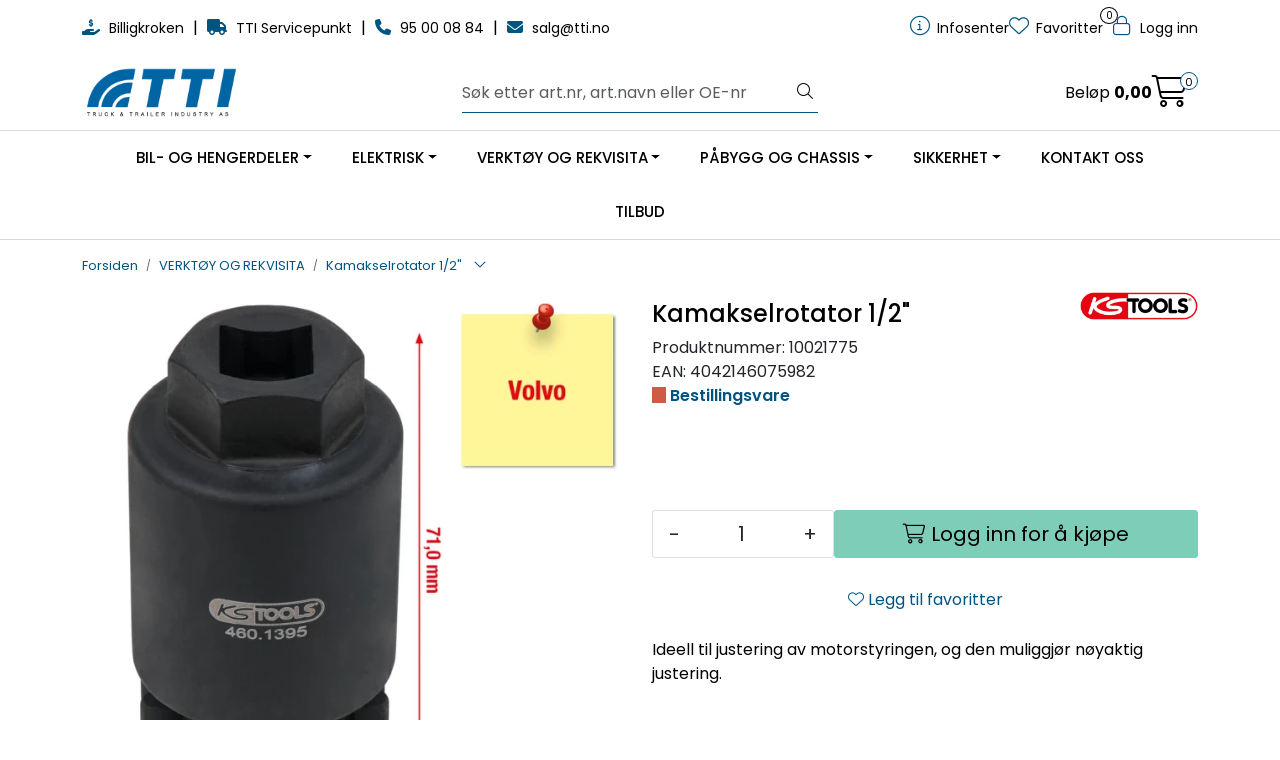

--- FILE ---
content_type: text/html; charset=UTF-8
request_url: https://www.tti.no/kamakselrotator-1-2-volvo-ks-tools-1
body_size: 22091
content:
<!DOCTYPE html>
<html lang="nb" data-bs-theme="light">
<head>
             
<!-- START /modules/meta -->
<title>Kamakselrotator 1/2&quot; - Volvo | Truck & Trailer | TTI</title>
<meta name="generator" content="Gurusoft Ecommerce">
<meta name="viewport" content="width=device-width, initial-scale=1.0">
<meta http-equiv="content-type" content="text/html; charset=UTF-8">
<meta http-equiv="X-UA-Compatible" content="IE=edge">

<meta name="description" content="Ideell til justering av motorstyringen, og den muliggjør nøyaktig justering.">
<meta name="keywords" content="Kamakselrotator 1/2&quot; - Volvo rotator utstyr verktøy truck trailer tti kstools ks tools ">

<meta name="robots" content="index,follow">

<link rel="canonical" href="https://www.tti.no/kamakselrotator-1-2-volvo-ks-tools-1">

<meta name="google" content="notranslate">

<meta property="og:site_name" content="VDL Truck & Trailer - Over 60 års erfaring med deler til lastebil, buss og tilhenger">
<meta property="og:url" content="https://www.tti.no/kamakselrotator-1-2-volvo-ks-tools-1">
<meta property="og:title" content="Kamakselrotator 1/2&quot; - Volvo | Truck & Trailer | TTI">
<meta property="og:type" content="product">
<meta property="og:description" content="Ideell til justering av motorstyringen, og den muliggjør nøyaktig justering.">
<meta property="og:image" content="https://res.cloudinary.com/tti-no/image/upload/d_bilde_mangler.png,f_auto,q_auto/p_10021775_default_1">
<meta property="og:image:url" content="https://res.cloudinary.com/tti-no/image/upload/d_bilde_mangler.png,f_auto,q_auto/p_10021775_default_1">
<meta property="og:image:secure_url" content="https://res.cloudinary.com/tti-no/image/upload/d_bilde_mangler.png,f_auto,q_auto/p_10021775_default_1">

<!-- END /modules/meta -->

             
<!-- START /modules/includes-head -->

         
<!-- START /modules/components/favicon -->

<link rel="icon" type="image/png" href="https://res.cloudinary.com/tti-no/image/upload/c_limit,d_bilde_mangler.png,f_auto,h_64,q_auto,w_64/g_logo_favicon_1.png">
<link rel="apple-touch-icon" href="https://res.cloudinary.com/tti-no/image/upload/c_limit,d_bilde_mangler.png,f_auto,h_180,q_auto,w_180/g_logo_favicon_1.png">

<!-- END /modules/components/favicon -->



             
<!-- START /modules/components/includes-head-cookie-information -->

    <script id="CookieConsent" type="text/javascript" src="https://policy.app.cookieinformation.com/uc.js" data-culture="NB" data-gcm-version="2.0"></script>
    <script>window.addEventListener('CookieInformationConsentGiven',function(event){if(CookieInformation.getConsentGivenFor('cookie_cat_marketing')){window.dataLayer=window.dataLayer||[];dataLayer.push({"ecomm_prodid":"10021775","ecomm_pagetype":"product"});dataLayer.push({"ecommerce":null});dataLayer.push({"event":"view_item","ecommerce":{"items":[{"item_name":"Kamakselrotator 1/2\"","item_id":"10021775","value":1067.0,"currency":"NOK"}]}});dataLayer.push({"customerType":"anonymous"});(function(w,d,s,l,i){w[l]=w[l]||[];w[l].push({'gtm.start':new Date().getTime(),event:'gtm.js'});var f=d.getElementsByTagName(s)[0],j=d.createElement(s),dl=l!='dataLayer'?'&l='+l:'';j.async=true;j.src='//www.googletagmanager.com/gtm.js?id='+i+dl;f.parentNode.insertBefore(j,f);})(window,document,'script','dataLayer','GTM-PQGW6B7');(function(f,b,e,v,n,t,s){if(f.fbq)return;n=f.fbq=function(){n.callMethod?n.callMethod.apply(n,arguments):n.queue.push(arguments)};if(!f._fbq)f._fbq=n;n.push=n;n.loaded=!0;n.version='2.0';n.queue=[];t=b.createElement(e);t.async=!0;t.src=v;s=b.getElementsByTagName(e)[0];s.parentNode.insertBefore(t,s)})(window,document,'script','//connect.facebook.net/en_US/fbevents.js');fbq('init','183774518958664');fbq('track','PageView');fbq('consent','revoke');}},false);</script>

<!-- END /modules/components/includes-head-cookie-information -->

<link href="/themes/stylesheet/fontawesome/css/A.fontawesome.min.css,qv=202512181605.pagespeed.cf.D8UCoWnw13.css" rel="stylesheet preload" as="style">
<link href="/themes/stylesheet/fontawesome/css/A.solid.min.css,qv=202512181605.pagespeed.cf.Cs5V7vkY69.css" rel="stylesheet preload" as="style">
<link href="/themes/stylesheet/fontawesome/css/A.light.min.css,qv=202512181605.pagespeed.cf.fTn3z4osB6.css" rel="stylesheet preload" as="style">
<link href="/themes/stylesheet/fontawesome/css/A.brands.min.css,qv=202512181605.pagespeed.cf.DwH4JASgjD.css" rel="stylesheet preload" as="style">
<link href="/themes/stylesheet/fontawesome/css/A.v5-font-face.min.css,qv=202512181605.pagespeed.cf.s8d3FpsWGt.css" rel="stylesheet preload" as="style">
<link href="/themes/stylesheet/owlCarousel,_owl.carousel.min.css,qv==202512181605+stylesheet.css+fancybox,_jquery.fancybox.min.css.pagespeed.cc.QGCJcHuRY9.css" rel="stylesheet"/>



                        

    <style>#shoppingListProducts .price .price-old{text-decoration:none}</style>


<!-- END /includes/stylesheet/product.vm -->
             
<!-- START /modules/includes-head-custom -->



<!-- END /modules/includes-head-custom -->

    </head>
<body><noscript><meta HTTP-EQUIV="refresh" content="0;url='https://www.tti.no/kamakselrotator-1-2-volvo-ks-tools-1?PageSpeed=noscript'" /><style><!--table,div,span,font,p{display:none} --></style><div style="display:block">Please click <a href="https://www.tti.no/kamakselrotator-1-2-volvo-ks-tools-1?PageSpeed=noscript">here</a> if you are not redirected within a few seconds.</div></noscript>
             
<!-- START /modules/components/skip-to-main-content -->

<a id="skip-main" class="btn btn-primary visually-hidden-focusable" href="#columns">Skip to main content</a>

<!-- END /modules/components/skip-to-main-content -->

                 <noscript><iframe src="https://www.googletagmanager.com/ns.html?id=GTM-PQGW6B7" height="0" width="0" style="display:none;visibility:hidden"></iframe></noscript>

    <main id="page">

        <!--[if lt IE 7]>
        <p class="chromeframe">You are using an <strong>outdated</strong> browser. Please <a href="http://browsehappy.com/">upgrade your browser</a> or <a href="http://www.google.com/chromeframe/?redirect=true">activate Google Chrome Frame</a> to improve your experience.</p>
        <![endif]-->

                             
<!-- START /modules/components/header-sales -->


<!-- END /modules/components/header-sales -->
        
                 
<!-- START /modules/components/scroll-to-top -->

<div class="scrollToTop">
    <div id="back-text">
        <span>Til toppen</span>
    </div>

    <i class="fa-light fa-angle-up" aria-hidden="true"></i>
</div>

<!-- END /modules/components/scroll-to-top -->
                 
<!-- START /modules/components/top-menu-admin -->

<div data-ajax_target="top-admin-menu" data-entity-type="product" data-entity-id="15605" data-edit=""></div>

<!-- END /modules/components/top-menu-admin -->
                 
<!-- START /modules/components/announcement-bar -->


<!-- END /modules/components/announcement-bar -->
                 
<!-- START /modules/components/top-menu -->

<div class="d-none d-lg-block top-menu-row">
    <div class="container">
        <div class="row align-items-center">
            <div class="col-7 col-xl-6">
                <div class="top-menu-row__link-menu">
                             
<!-- START /modules/components/top-links -->

    <a href="/billigkroken" target="_self">
                    <i class="fas fa-hand-holding-usd" aria-hidden="true"></i>
                Billigkroken
    </a>

    	    <span class="separator">|</span>
        <a href="/tti-servicepunkt" target="_self">
                    <i class="fas fa-truck" aria-hidden="true"></i>
                TTI Servicepunkt
    </a>

    	    <span class="separator">|</span>
        <a href="tel:+4795000884" target="_self">
                    <i class="fas fa-phone" aria-hidden="true"></i>
                95 00 08 84
    </a>

    	    <span class="separator">|</span>
        <a href="mailto:salg@tti.no" target="_self">
                    <i class="fas fa-envelope" aria-hidden="true"></i>
                salg@tti.no
    </a>

    
<!-- END /modules/components/top-links -->
                </div>
            </div>

            <div class="col-5 col-xl-6">
                <div class="top-menu-row__icon-menu">
                             
<!-- START /modules/components/locale-button-desktop -->


<!-- END /modules/components/locale-button-desktop -->
                                                                                         
<!-- START /modules/components/info-button-desktop -->

    <div class="info-button-desktop">
                <a href="productcategory-id-2">
            <i class="fa-light fa-circle-info" aria-hidden="true"></i>
            <span class="d-none d-xl-inline-block">Infosenter</span>
        </a>
    </div>

<!-- END /modules/components/info-button-desktop -->
                             
<!-- START /modules/components/favorite-button-desktop -->

    <div class="favorite-button-desktop">
        <span class="favorite-quantity" data-ajax_target="favorites-size">
                    </span>

        <a href="favorites" class="favorite-userbutton">
            <i class="fa-light fa-heart" aria-hidden="true"></i>
            <span class="d-none d-xl-inline-block">Favoritter</span>
        </a>
    </div>

<!-- END /modules/components/favorite-button-desktop -->
                             
<!-- START /modules/components/user-button-desktop -->

<div class="user-button-desktop">
			<a href="login">
			<i class="fa-light fa-lock" aria-hidden="true"></i>
			<span class="d-none d-xl-inline-block">Logg inn</span>
		</a>
	</div>

<!-- END /modules/components/user-button-desktop -->
                </div>
            </div>
        </div>
    </div>
</div>

<!-- END /modules/components/user-button-desktop -->

                 
<!-- START /modules/header -->

<header id="header" class="sticky-top">
    <div id="sticky-desktop" class="d-none d-lg-block">
                 
<!-- START /modules/components/header-desktop -->

<div id="topbar">
    <div class="desktop d-none d-lg-block">
        <div class="container">
            <div class="row align-items-center">
                <div class="col-lg-4 col-xl-4">
                             
<!-- START /modules/components/header-desktop-logo -->

<div id="logo-theme">
    <a class="d-flex" href="/"><img src="https://res.cloudinary.com/tti-no/image/upload/d_bilde_mangler.png,f_auto,q_auto/g_logo_default_1" class="img-fluid" alt="VDL Truck & Trailer - Over 60 års erfaring med deler til lastebil, buss og tilhenger" height="55" itemprop="logo"></a>
</div>

<!-- END /modules/components/header-desktop-logo -->
                </div>

                <div class="col-lg-5 col-xl-4">
                             
<!-- START /modules/components/header-desktop-search -->

<div class="search-bar" itemscope itemtype="http://schema.org/WebSite">
    <meta itemprop="url" content="https://www.tti.no">
    <form action="search" method="get" accept-charset="UTF-8" itemprop="potentialAction" itemscope itemtype="http://schema.org/SearchAction">
        <meta itemprop="target" content="https://www.tti.no/search?action=search&q={q}">
        <input type="hidden" name="action" value="search">

        <div class="input-group">
            <input type="text" name="q" placeholder="Søk etter art.nr, art.navn eller OE-nr" class="suggest form-control" aria-label="Søk" required itemprop="query-input" autocomplete="off" data-action="incremental-search" data-content-target="incremental-search-desktop">
            <button class="btn button-search" type="submit" aria-label="Søk">
                <i class="fa-light fa-magnifying-glass" aria-hidden="true"></i>
                <i class="fa-light fa-spinner-third fa-spin" hidden aria-hidden="true"></i>
            </button>
        </div>
    </form>
    <div class="incremental-search-content desktop" data-content="incremental-search-desktop"></div>
</div>

<!-- END /modules/components/header-desktop-search -->
                </div>

                <div class="col-lg-3 col-xl-4">
                    <div class="basket-button-desktop">
                                 
<!-- START /modules/components/basket-button-desktop -->

<div class="large-cart">
    <div class="large-cart__price">
        Beløp
        <span class="large-cart__price-amount" data-ajax_target="basket-amount"></span>
    </div>
    <div class="large-cart__icon">
        <div class="large-cart__amount" data-ajax_target="basket-size"></div>
        <a href="basket" title="Gå til handlevogn">
            <i class="fa-light fa-cart-shopping" aria-hidden="true"></i>
        </a>
    </div>
</div>

<!-- END /modules/components/basket-button-desktop -->
                    </div>
                </div>
            </div>
        </div>
    </div>
</div>

<nav id="desktop_menu" class="navbar navbar-expand-lg">
             
<!-- START /modules/components/category-menu-desktop -->

<div class="container justify-content-center">
    <ul class="navbar-nav collapse navbar-collapse flex-wrap justify-content-center align-items-center">
                    <li class="nav-item  dropdown dropdown-xl-trigger deeper " data-category_id="10012">
                <a class="dropdown-toggle nav-link" href="bil-og-hengerdeler">BIL- OG HENGERDELER</a>

                                    <div class="dropdown-menu dropdown-xl-content">
                        <div class="container category-sub-menu">
                                                        
                                <div class="category-sub-menu-content">
                                    <a href="brems" title="Aksel og brems">Aksel og brems</a>

                                                                            <ul class="category-sub-sub-menu-content">
                                                                                                                                        <li>
                                                    <a href="tromler-og-skiver">Tromler og skiver</a>
                                                </li>
                                                                                            <li>
                                                    <a href="bremsesko-bremseband">Bremsesko og bremsebånd</a>
                                                </li>
                                                                                            <li>
                                                    <a href="bremseklosser">Bremseklosser</a>
                                                </li>
                                                                                            <li>
                                                    <a href="bremsecalipere">Bremsecalipere</a>
                                                </li>
                                                                                            <li>
                                                    <a href="akseldeler">Akseldeler</a>
                                                </li>
                                                                                            <li>
                                                    <a href="tilbehor-og-deler-bremsecalipere">Tilbehør og deler bremsecalipere</a>
                                                </li>
                                                                                            <li>
                                                    <a href="styring-og-stabilisatordeler">Styring og stabilisatordeler</a>
                                                </li>
                                                                                            <li>
                                                    <a href="lager-2">Lager</a>
                                                </li>
                                                                                    </ul>
                                                                    </div>
                            
                                <div class="category-sub-menu-content">
                                    <a href="trykkluft" title="Trykkluft">Trykkluft</a>

                                                                            <ul class="category-sub-sub-menu-content">
                                                                                                                                        <li>
                                                    <a href="luftforsyning">Luftforsyning</a>
                                                </li>
                                                                                            <li>
                                                    <a href="ventiler">Ventiler</a>
                                                </li>
                                                                                            <li>
                                                    <a href="luftkoblinger">Luftkoblinger</a>
                                                </li>
                                                                                            <li>
                                                    <a href="raufoss">Raufoss</a>
                                                </li>
                                                                                            <li>
                                                    <a href="abs-og-ebs">ABS og EBS</a>
                                                </li>
                                                                                            <li>
                                                    <a href="bremseklokker">Bremseklokker</a>
                                                </li>
                                                                                    </ul>
                                                                    </div>
                            
                                <div class="category-sub-menu-content">
                                    <a href="eksos" title="Eksos">Eksos</a>

                                                                            <ul class="category-sub-sub-menu-content">
                                                                                                                                        <li>
                                                    <a href="lyddempere">Lyddempere</a>
                                                </li>
                                                                                            <li>
                                                    <a href="sensorer">Sensorer</a>
                                                </li>
                                                                                            <li>
                                                    <a href="ror-klemmer-tilbehor">Rør, klemmer og tilbehør</a>
                                                </li>
                                                                                            <li>
                                                    <a href="klemmer-og-deler">Klemmer og deler</a>
                                                </li>
                                                                                    </ul>
                                                                    </div>
                            
                                <div class="category-sub-menu-content">
                                    <a href="fjarer" title="Fjærer">Fjærer</a>

                                                                            <ul class="category-sub-sub-menu-content">
                                                                                                                                        <li>
                                                    <a href="fjarer-1">Fjærer</a>
                                                </li>
                                                                                            <li>
                                                    <a href="fjaroppheng">Fjæroppheng</a>
                                                </li>
                                                                                            <li>
                                                    <a href="fjarblader">Fjærblader</a>
                                                </li>
                                                                                            <li>
                                                    <a href="spesialfjarer">Spesialfjærer</a>
                                                </li>
                                                                                    </ul>
                                                                    </div>
                            
                                <div class="category-sub-menu-content">
                                    <a href="motor" title="Motor og kraftoverføring">Motor og kraftoverføring</a>

                                                                            <ul class="category-sub-sub-menu-content">
                                                                                                                                        <li>
                                                    <a href="kjolesystem">Kjølesystem</a>
                                                </li>
                                                                                            <li>
                                                    <a href="brenselsystem">Brenselsystem</a>
                                                </li>
                                                                                            <li>
                                                    <a href="filter">Filter</a>
                                                </li>
                                                                                            <li>
                                                    <a href="start-og-lading">Start og lading</a>
                                                </li>
                                                                                            <li>
                                                    <a href="motordeler">Motordeler</a>
                                                </li>
                                                                                            <li>
                                                    <a href="turbo">Turbo</a>
                                                </li>
                                                                                            <li>
                                                    <a href="clutch">Clutch</a>
                                                </li>
                                                                                            <li>
                                                    <a href="mellomaksler">Mellomaksler</a>
                                                </li>
                                                                                            <li>
                                                    <a href="kardang-og-retarder">Kardang og retarder</a>
                                                </li>
                                                                                            <li>
                                                    <a href="girkasse">Girkasse</a>
                                                </li>
                                                                                    </ul>
                                                                    </div>
                            
                                <div class="category-sub-menu-content">
                                    <a href="koblinger-svingskiver" title="Koblinger og svingskiver">Koblinger og svingskiver</a>

                                                                            <ul class="category-sub-sub-menu-content">
                                                                                                                                        <li>
                                                    <a href="koblinger-kroker-trekkoyer">Koblinger, kroker og trekkøyer</a>
                                                </li>
                                                                                            <li>
                                                    <a href="kroker-og-trekkoyer">Kroker og trekkøyer</a>
                                                </li>
                                                                                            <li>
                                                    <a href="vbg">VBG</a>
                                                </li>
                                                                                            <li>
                                                    <a href="svingskiver">Svingskiver</a>
                                                </li>
                                                                                            <li>
                                                    <a href="deler-tilbehor-koblinger-svingskiver">Deler og tilbehør koblinger og svingskiver</a>
                                                </li>
                                                                                    </ul>
                                                                    </div>
                            
                                <div class="category-sub-menu-content">
                                    <a href="luftbelg-utstyr" title="Luftbelg og utstyr">Luftbelg og utstyr</a>

                                                                            <ul class="category-sub-sub-menu-content">
                                                                                                                                        <li>
                                                    <a href="luftbelger-1">Luftbelger</a>
                                                </li>
                                                                                            <li>
                                                    <a href="luftfjaringsoppheng">Luftfjæringsoppheng</a>
                                                </li>
                                                                                            <li>
                                                    <a href="deler-tilbehor-luftbelg">Deler og tilbehør luftbelg</a>
                                                </li>
                                                                                    </ul>
                                                                    </div>
                            
                                <div class="category-sub-menu-content">
                                    <a href="fjaer-oppheng-stotdempere" title="Fjær, oppheng og støtdempere">Fjær, oppheng og støtdempere</a>

                                                                            <ul class="category-sub-sub-menu-content">
                                                                                                                                        <li>
                                                    <a href="draband">Draband</a>
                                                </li>
                                                                                            <li>
                                                    <a href="fjarbolter-og-foring">Fjærbolter og foring</a>
                                                </li>
                                                                                            <li>
                                                    <a href="deler-tilbehor-oppheng">Deler og tilbehør oppheng</a>
                                                </li>
                                                                                            <li>
                                                    <a href="stotdempere-1">Støtdempere</a>
                                                </li>
                                                                                            <li>
                                                    <a href="stotdemperdeler">Støtdemperdeler</a>
                                                </li>
                                                                                            <li>
                                                    <a href="fjarer">Fjærer</a>
                                                </li>
                                                                                            <li>
                                                    <a href="fjaroppheng">Fjæroppheng</a>
                                                </li>
                                                                                    </ul>
                                                                    </div>
                            
                                <div class="category-sub-menu-content">
                                    <a href="svingskiver" title="Svingskiver">Svingskiver</a>

                                                                            <ul class="category-sub-sub-menu-content">
                                                                                                                                        <li>
                                                    <a href="svingskiver-1">Svingskiver</a>
                                                </li>
                                                                                            <li>
                                                    <a href="deler-tilbehor-koblinger-svingskiver">Deler og tilbehør koblinger og svingskiver</a>
                                                </li>
                                                                                            <li>
                                                    <a href="king-pin">King Pin</a>
                                                </li>
                                                                                    </ul>
                                                                    </div>
                            
                                <div class="category-sub-menu-content">
                                    <a href="originaldeler" title="Originaldeler">Originaldeler</a>

                                                                            <ul class="category-sub-sub-menu-content">
                                                                                                                                        <li>
                                                    <a href="volvo-og-renault">Volvo og Renault</a>
                                                </li>
                                                                                            <li>
                                                    <a href="scania">Scania</a>
                                                </li>
                                                                                            <li>
                                                    <a href="mercedes">Mercedes</a>
                                                </li>
                                                                                            <li>
                                                    <a href="man-daf-og-iveco">MAN, DAF og Iveco</a>
                                                </li>
                                                                                            <li>
                                                    <a href="vdl-1">VDL</a>
                                                </li>
                                                                                    </ul>
                                                                    </div>
                            
                                <div class="category-sub-menu-content">
                                    <a href="filter" title="Filter">Filter</a>

                                                                            <ul class="category-sub-sub-menu-content">
                                                                                                                                        <li>
                                                    <a href="luftfilter-3">Luftfilter</a>
                                                </li>
                                                                                            <li>
                                                    <a href="olje-og-hydraulikkfilter">Olje- og hydraulikkfilter</a>
                                                </li>
                                                                                            <li>
                                                    <a href="drivstoffilter">Drivstoffilter</a>
                                                </li>
                                                                                            <li>
                                                    <a href="diverse-filter">Diverse filter</a>
                                                </li>
                                                                                    </ul>
                                                                    </div>
                                                    </div>
                    </div>
                            </li>
                    <li class="nav-item  dropdown dropdown-xl-trigger deeper " data-category_id="10015">
                <a class="dropdown-toggle nav-link" href="elektrisk">ELEKTRISK</a>

                                    <div class="dropdown-menu dropdown-xl-content">
                        <div class="container category-sub-menu">
                                                        
                                <div class="category-sub-menu-content">
                                    <a href="lys-og-el-tilbehor" title="Lys og el-tilbehør">Lys og el-tilbehør</a>

                                                                            <ul class="category-sub-sub-menu-content">
                                                                                                                                        <li>
                                                    <a href="hovedlys">Hovedlys</a>
                                                </li>
                                                                                            <li>
                                                    <a href="baklys-bremselys-og-ryggelys">Baklys, bremselys og ryggelys</a>
                                                </li>
                                                                                            <li>
                                                    <a href="markeringslys-blink--skilt-og-innvendig-lys">Markeringslys, blink-, skilt- og innvendig lys</a>
                                                </li>
                                                                                            <li>
                                                    <a href="ekstralys">Ekstralys</a>
                                                </li>
                                                                                            <li>
                                                    <a href="arbeidslys">Arbeidslys</a>
                                                </li>
                                                                                            <li>
                                                    <a href="varsellys-og-lysbjelker">Varsellys og lysbjelker</a>
                                                </li>
                                                                                            <li>
                                                    <a href="glass-og-refleks">Glass og refleks</a>
                                                </li>
                                                                                            <li>
                                                    <a href="tilbehor-lys">Tilbehør lys</a>
                                                </li>
                                                                                    </ul>
                                                                    </div>
                            
                                <div class="category-sub-menu-content">
                                    <a href="installasjonsmateriell" title="Installasjonsmateriell">Installasjonsmateriell</a>

                                                                            <ul class="category-sub-sub-menu-content">
                                                                                                                                        <li>
                                                    <a href="kabelsko">Kabelsko</a>
                                                </li>
                                                                                            <li>
                                                    <a href="kabler-og-klemmer">Kabler og klemmer</a>
                                                </li>
                                                                                            <li>
                                                    <a href="koblingsbokser">Koblingsbokser</a>
                                                </li>
                                                                                            <li>
                                                    <a href="strips">Strips</a>
                                                </li>
                                                                                            <li>
                                                    <a href="sikringer">Sikringer</a>
                                                </li>
                                                                                            <li>
                                                    <a href="tape">Tape</a>
                                                </li>
                                                                                            <li>
                                                    <a href="kontakter-brytere-og-horn">Kontakter, brytere og horn</a>
                                                </li>
                                                                                            <li>
                                                    <a href="rel-og-omformere">Relé og omformere</a>
                                                </li>
                                                                                            <li>
                                                    <a href="diverse-installasjonsmateriell">Diverse installasjonsmateriell</a>
                                                </li>
                                                                                    </ul>
                                                                    </div>
                            
                                <div class="category-sub-menu-content">
                                    <a href="batterier" title="Batterier">Batterier</a>

                                                                            <ul class="category-sub-sub-menu-content">
                                                                                                                                        <li>
                                                    <a href="startbatterier">Startbatterier</a>
                                                </li>
                                                                                            <li>
                                                    <a href="alkaliske-batterier">Alkaliske batterier</a>
                                                </li>
                                                                                            <li>
                                                    <a href="polsko-og-klemmer">Polsko og klemmer</a>
                                                </li>
                                                                                            <li>
                                                    <a href="batterisyre-og-destillert-vann">Batterisyre og destillert vann</a>
                                                </li>
                                                                                            <li>
                                                    <a href="tilbehor-batterier">Tilbehør batterier</a>
                                                </li>
                                                                                    </ul>
                                                                    </div>
                            
                                <div class="category-sub-menu-content">
                                    <a href="parer" title="Pærer">Pærer</a>

                                                                            <ul class="category-sub-sub-menu-content">
                                                                                                                                        <li>
                                                    <a href="parer-24v">Pærer 24V</a>
                                                </li>
                                                                                            <li>
                                                    <a href="parer-12v">Pærer 12V</a>
                                                </li>
                                                                                            <li>
                                                    <a href="xenon-parer">Xenon pærer</a>
                                                </li>
                                                                                            <li>
                                                    <a href="diverse-parer-og-tilbehor">Diverse pærer og tilbehør</a>
                                                </li>
                                                                                    </ul>
                                                                    </div>
                            
                                <div class="category-sub-menu-content">
                                    <a href="diverse-elektrisk" title="Diverse elektrisk">Diverse elektrisk</a>

                                                                            <ul class="category-sub-sub-menu-content">
                                                                                                                                        <li>
                                                    <a href="bilradioer-og-hoytalere">Bilradioer og høytalere</a>
                                                </li>
                                                                                            <li>
                                                    <a href="ryggekamera-og-ryggealarm">Ryggekamera og ryggealarm</a>
                                                </li>
                                                                                            <li>
                                                    <a href="kjolebokser">Kjølebokser</a>
                                                </li>
                                                                                            <li>
                                                    <a href="green-energy">Green Energy</a>
                                                </li>
                                                                                            <li>
                                                    <a href="kontakter-brytere-og-horn-1">Kontakter, brytere og horn</a>
                                                </li>
                                                                                            <li>
                                                    <a href="rel-og-omformere-1">Relé og omformere</a>
                                                </li>
                                                                                    </ul>
                                                                    </div>
                                                    </div>
                    </div>
                            </li>
                    <li class="nav-item  dropdown dropdown-xl-trigger deeper " data-category_id="10014">
                <a class="dropdown-toggle nav-link" href="verktoy-og-rekvisita">VERKTØY OG REKVISITA</a>

                                    <div class="dropdown-menu dropdown-xl-content">
                        <div class="container category-sub-menu">
                                                        
                                <div class="category-sub-menu-content">
                                    <a href="verktoy-1" title="Verktøy">Verktøy</a>

                                                                            <ul class="category-sub-sub-menu-content">
                                                                                                                                        <li>
                                                    <a href="handverktoy-2">Håndverktøy</a>
                                                </li>
                                                                                            <li>
                                                    <a href="elektroverktoy-1">Elektroverktøy</a>
                                                </li>
                                                                                            <li>
                                                    <a href="luftverktoy-1">Luftverktøy</a>
                                                </li>
                                                                                            <li>
                                                    <a href="kappe-og-slipe">Kappe og slipe</a>
                                                </li>
                                                                                            <li>
                                                    <a href="spesialverktoy-1">Spesialverktøy</a>
                                                </li>
                                                                                            <li>
                                                    <a href="ks-tools">KS Tools</a>
                                                </li>
                                                                                    </ul>
                                                                    </div>
                            
                                <div class="category-sub-menu-content">
                                    <a href="verkstedutstyr" title="Verkstedutstyr">Verkstedutstyr</a>

                                                                            <ul class="category-sub-sub-menu-content">
                                                                                                                                        <li>
                                                    <a href="arbeidslys-2">Arbeidslys</a>
                                                </li>
                                                                                            <li>
                                                    <a href="arbeidslamper-lommelykter-og-hodelykter">Arbeidslamper, lommelykter og hodelykter</a>
                                                </li>
                                                                                            <li>
                                                    <a href="pumper-og-kanner">Pumper og kanner</a>
                                                </li>
                                                                                            <li>
                                                    <a href="vaskeutstyr">Vaskeutstyr</a>
                                                </li>
                                                                                            <li>
                                                    <a href="jekker-og-stottebukker">Jekker og støttebukker</a>
                                                </li>
                                                                                            <li>
                                                    <a href="laser">Låser</a>
                                                </li>
                                                                                            <li>
                                                    <a href="verkstedinnredning">Verkstedinnredning</a>
                                                </li>
                                                                                            <li>
                                                    <a href="arbeidstoy">Arbeidstøy</a>
                                                </li>
                                                                                            <li>
                                                    <a href="diverse-verkstedutstyr">Diverse verkstedutstyr</a>
                                                </li>
                                                                                    </ul>
                                                                    </div>
                            
                                <div class="category-sub-menu-content">
                                    <a href="verkstedmateriell" title="Verkstedmateriell">Verkstedmateriell</a>

                                                                            <ul class="category-sub-sub-menu-content">
                                                                                                                                        <li>
                                                    <a href="bolter-og-skruer">Bolter og skruer</a>
                                                </li>
                                                                                            <li>
                                                    <a href="muttere">Muttere</a>
                                                </li>
                                                                                            <li>
                                                    <a href="skiver">Skiver</a>
                                                </li>
                                                                                            <li>
                                                    <a href="popnagler-og-blindnagler">Popnagler og blindnagler</a>
                                                </li>
                                                                                            <li>
                                                    <a href="diverse-festemateriell">Diverse festemateriell</a>
                                                </li>
                                                                                            <li>
                                                    <a href="diverse-verkstedmateriell">Diverse verkstedmateriell</a>
                                                </li>
                                                                                    </ul>
                                                                    </div>
                            
                                <div class="category-sub-menu-content">
                                    <a href="kjemi" title="Kjemi">Kjemi</a>

                                                                            <ul class="category-sub-sub-menu-content">
                                                                                                                                        <li>
                                                    <a href="rengjoring">Rengjøring</a>
                                                </li>
                                                                                            <li>
                                                    <a href="fett-smoring">Fett og smøring</a>
                                                </li>
                                                                                            <li>
                                                    <a href="olje">Olje</a>
                                                </li>
                                                                                            <li>
                                                    <a href="kjoling">Kjøling</a>
                                                </li>
                                                                                            <li>
                                                    <a href="eurol">Eurol</a>
                                                </li>
                                                                                    </ul>
                                                                    </div>
                            
                                <div class="category-sub-menu-content">
                                    <a href="diagnose-og-ladere" title="Diagnose og ladere">Diagnose og ladere</a>

                                                                            <ul class="category-sub-sub-menu-content">
                                                                                                                                        <li>
                                                    <a href="aircondition">Aircondition</a>
                                                </li>
                                                                                            <li>
                                                    <a href="diagnose">Diagnose</a>
                                                </li>
                                                                                            <li>
                                                    <a href="batterilader-og-batteritester">Batterilader og batteritester</a>
                                                </li>
                                                                                            <li>
                                                    <a href="texa">Texa</a>
                                                </li>
                                                                                    </ul>
                                                                    </div>
                                                    </div>
                    </div>
                            </li>
                    <li class="nav-item  dropdown dropdown-xl-trigger deeper " data-category_id="10013">
                <a class="dropdown-toggle nav-link" href="pabygg-og-chassis">PÅBYGG OG CHASSIS</a>

                                    <div class="dropdown-menu dropdown-xl-content">
                        <div class="container category-sub-menu">
                                                        
                                <div class="category-sub-menu-content">
                                    <a href="pabygg" title="Påbygg">Påbygg</a>

                                                                            <ul class="category-sub-sub-menu-content">
                                                                                                                                        <li>
                                                    <a href="pabyggermateriell-og-utstyr">Påbyggermateriell og utstyr</a>
                                                </li>
                                                                                            <li>
                                                    <a href="krone">Krone</a>
                                                </li>
                                                                                            <li>
                                                    <a href="gassdempere">Gassdempere</a>
                                                </li>
                                                                                            <li>
                                                    <a href="schmitz">Schmitz</a>
                                                </li>
                                                                                            <li>
                                                    <a href="vdl-containersystem">VDL Containersystem</a>
                                                </li>
                                                                                    </ul>
                                                                    </div>
                            
                                <div class="category-sub-menu-content">
                                    <a href="karosseri" title="Karosseri">Karosseri</a>

                                                                            <ul class="category-sub-sub-menu-content">
                                                                                                                                        <li>
                                                    <a href="stotfangere-og-frontgriller">Støtfangere og frontgriller</a>
                                                </li>
                                                                                            <li>
                                                    <a href="innsteg-og-stigetrinn">Innsteg og stigetrinn</a>
                                                </li>
                                                                                            <li>
                                                    <a href="lyktehus-og-boyler">Lyktehus og bøyler</a>
                                                </li>
                                                                                            <li>
                                                    <a href="spoilere-og-vindavvisere">Spoilere og vindavvisere</a>
                                                </li>
                                                                                            <li>
                                                    <a href="speil">Speil</a>
                                                </li>
                                                                                            <li>
                                                    <a href="hyttedempere">Hyttedempere</a>
                                                </li>
                                                                                            <li>
                                                    <a href="vindusviskere">Vindusviskere</a>
                                                </li>
                                                                                            <li>
                                                    <a href="diverse-karosserideler">Diverse karosserideler</a>
                                                </li>
                                                                                    </ul>
                                                                    </div>
                            
                                <div class="category-sub-menu-content">
                                    <a href="chassis" title="Chassis">Chassis</a>

                                                                            <ul class="category-sub-sub-menu-content">
                                                                                                                                        <li>
                                                    <a href="hyttedempere">Hyttedempere</a>
                                                </li>
                                                                                            <li>
                                                    <a href="verktoykasser">Verktøykasser</a>
                                                </li>
                                                                                            <li>
                                                    <a href="skjermer-og-skvettlapper">Skjermer og skvettlapper</a>
                                                </li>
                                                                                            <li>
                                                    <a href="gummi">Gummi</a>
                                                </li>
                                                                                            <li>
                                                    <a href="hengsler">Hengsler</a>
                                                </li>
                                                                                            <li>
                                                    <a href="kinnegrip">Kinnegrip</a>
                                                </li>
                                                                                            <li>
                                                    <a href="diverse-chassisdeler">Diverse chassisdeler</a>
                                                </li>
                                                                                    </ul>
                                                                    </div>
                            
                                <div class="category-sub-menu-content">
                                    <a href="utstyr-bil-og-buss" title="Utstyr bil og buss">Utstyr bil og buss</a>

                                                                            <ul class="category-sub-sub-menu-content">
                                                                                                                                        <li>
                                                    <a href="webasto">Webasto</a>
                                                </li>
                                                                                            <li>
                                                    <a href="forerstoler">Førerstoler</a>
                                                </li>
                                                                                            <li>
                                                    <a href="felger-hjulkapsler-tilbehor">Felger, hjulkapsler og tilbehør</a>
                                                </li>
                                                                                            <li>
                                                    <a href="matter">Matter</a>
                                                </li>
                                                                                            <li>
                                                    <a href="boltdeksel-og-hjulkapsel">Boltdeksel og hjulkapsel</a>
                                                </li>
                                                                                            <li>
                                                    <a href="fartskriver">Fartskriver</a>
                                                </li>
                                                                                            <li>
                                                    <a href="ryggekamera-og-ryggealarm-1">Ryggekamera og ryggealarm</a>
                                                </li>
                                                                                            <li>
                                                    <a href="interior">Interiør</a>
                                                </li>
                                                                                            <li>
                                                    <a href="diverse-utstyr">Diverse utstyr</a>
                                                </li>
                                                                                    </ul>
                                                                    </div>
                            
                                <div class="category-sub-menu-content">
                                    <a href="bakloft-hydraulikk" title="Bakløft og hydraulikk">Bakløft og hydraulikk</a>

                                                                            <ul class="category-sub-sub-menu-content">
                                                                                                                                        <li>
                                                    <a href="bakloft">Bakløft</a>
                                                </li>
                                                                                            <li>
                                                    <a href="hydraulikk-1">Hydraulikk</a>
                                                </li>
                                                                                            <li>
                                                    <a href="pneumatikk-1">Pneumatikk</a>
                                                </li>
                                                                                            <li>
                                                    <a href="parker">Parker</a>
                                                </li>
                                                                                    </ul>
                                                                    </div>
                                                    </div>
                    </div>
                            </li>
                    <li class="nav-item  dropdown dropdown-xl-trigger deeper " data-category_id="10016">
                <a class="dropdown-toggle nav-link" href="sikkerhet">SIKKERHET</a>

                                    <div class="dropdown-menu dropdown-xl-content">
                        <div class="container category-sub-menu">
                                                        
                                <div class="category-sub-menu-content">
                                    <a href="last-og-sikringsutstyr" title="Last- og sikringsutstyr">Last- og sikringsutstyr</a>

                                                                            <ul class="category-sub-sub-menu-content">
                                                                                                                                        <li>
                                                    <a href="sikringsutstyr">Sikringsutstyr</a>
                                                </li>
                                                                                            <li>
                                                    <a href="lastesikring">Lastesikring</a>
                                                </li>
                                                                                            <li>
                                                    <a href="lofteutstyr">Løfteutstyr</a>
                                                </li>
                                                                                    </ul>
                                                                    </div>
                            
                                <div class="category-sub-menu-content">
                                    <a href="kjetting" title="Kjetting">Kjetting</a>

                                                                            <ul class="category-sub-sub-menu-content">
                                                                                                                                        <li>
                                                    <a href="hjulkjetting">Hjulkjetting</a>
                                                </li>
                                                                                            <li>
                                                    <a href="kjettingverktoy-og-tilbehor">Kjettingverktøy og tilbehør</a>
                                                </li>
                                                                                    </ul>
                                                                    </div>
                            
                                <div class="category-sub-menu-content">
                                    <a href="merking-og-skilt" title="Merking og skilt">Merking og skilt</a>

                                                                            <ul class="category-sub-sub-menu-content">
                                                                                                                                        <li>
                                                    <a href="diverse-skilt">Diverse skilt</a>
                                                </li>
                                                                                            <li>
                                                    <a href="refleksband">Refleksbånd</a>
                                                </li>
                                                                                            <li>
                                                    <a href="varseltrekanter">Varseltrekanter</a>
                                                </li>
                                                                                            <li>
                                                    <a href="merking-og-skiltutstyr">Merking og skiltutstyr</a>
                                                </li>
                                                                                    </ul>
                                                                    </div>
                            
                                <div class="category-sub-menu-content">
                                    <a href="adr" title="ADR">ADR</a>

                                                                            <ul class="category-sub-sub-menu-content">
                                                                                                                                        <li>
                                                    <a href="adr-utstyr">ADR-utstyr</a>
                                                </li>
                                                                                            <li>
                                                    <a href="brannslukkeutstyr">Brannslukkeutstyr</a>
                                                </li>
                                                                                            <li>
                                                    <a href="faresedler">Faresedler</a>
                                                </li>
                                                                                            <li>
                                                    <a href="verneutstyr">Verneutstyr</a>
                                                </li>
                                                                                    </ul>
                                                                    </div>
                            
                                <div class="category-sub-menu-content">
                                    <a href="last-og-sikring" title="Last og sikring">Last og sikring</a>

                                                                            <ul class="category-sub-sub-menu-content">
                                                                                                                                        <li>
                                                    <a href="last-og-sikringsutstyr">Last- og sikringsutstyr</a>
                                                </li>
                                                                                            <li>
                                                    <a href="lofteutstyr">Løfteutstyr</a>
                                                </li>
                                                                                    </ul>
                                                                    </div>
                                                    </div>
                    </div>
                            </li>
                    <li class="nav-item  no-childeren " data-category_id="10021">
                <a class="dropdown-toggle nav-link" href="kontakt-oss-gjerne">KONTAKT OSS</a>

                            </li>
                    <li class="nav-item  no-childeren " data-category_id="10255">
                <a class="dropdown-toggle nav-link" href="tilbud">TILBUD</a>

                            </li>
            </ul>
</div>

<!-- END /modules/components/category-menu-desktop -->
</nav>

<!-- END /modules/components/category-menu-desktop -->
    </div>

    <div id="sticky-mobile" class="d-lg-none">
                 
<!-- START /modules/components/header-mobile -->

<div class="navbar-header">
    <div class="navbar-row mobile-nav-logo-container">
        <div class="m-float-left">
            <button type="button" class="btn nav-button" onclick="gca.toggleOffCanvasMenu('left')">
                <span class="sr-only">Toggle navigation</span>
                <i class="fa-light fa-bars fa-lg" aria-hidden="true"></i>
            </button>

                    </div>

                 
<!-- START /modules/components/header-mobile-logo -->

<div class="m-logo">
    <a class="d-flex" href="/"><img src="https://res.cloudinary.com/tti-no/image/upload/d_bilde_mangler.png,f_auto,q_auto/g_logo_default_1" class="img-fluid" alt="VDL Truck & Trailer - Over 60 års erfaring med deler til lastebil, buss og tilhenger" height="50" itemprop="logo"></a>
</div>

<!-- END /modules/components/header-mobile-logo -->

        <div class="m-float-right">
            <div class="m-cart">
                         
<!-- START /modules/components/basket-button-mobile -->

<a href="basket" class="btn nav-button" title="Handlevogn">
    <span class="basket-quantity" data-ajax_target="basket-size">
            </span>
    <i class="fa-light fa-shopping-cart fa-lg nav-icon" aria-hidden="true"></i>
</a>

<!-- END /modules/components/basket-button-mobile -->
            </div>
            <div class="m-right-menu-toggle">
                         
<!-- START /modules/components/user-button-mobile -->

<button type="button" class="btn nav-button" onclick="gca.toggleOffCanvasMenu('right')">
    <span class="sr-only">Toggle navigation</span>
    <i class="fa-light fa-user-cog fa-lg" aria-hidden="true"></i>
</button>

<!-- END /modules/components/user-button-mobile -->
            </div>
        </div>
    </div>

    <div class="navbar-row mobile-search-container">
                 
<!-- START /modules/components/header-mobile-search -->

<div class="m-search">
    <form action="search" method="get" accept-charset="UTF-8">
        <input type="hidden" name="action" value="search">

        <div class="input-group">
            <input type="search" name="q" placeholder="Søk etter art.nr, art.navn eller OE-nr" class="suggest form-control" aria-label="Søk" required autocomplete="off" data-action="incremental-search" data-content-target="incremental-search-mobile">
            <button class="btn nav-button button-search" type="submit" aria-label="Søk">
                <i class="fa-light fa-magnifying-glass" aria-hidden="true"></i>
                <i class="fa-light fa-spinner-third fa-spin" hidden aria-hidden="true"></i>
            </button>
        </div>
    </form>
    <div class="incremental-search-content mobile" data-content="incremental-search-mobile"></div>
</div>

<!-- END /modules/components/header-mobile-search -->
    </div>
</div>

<!-- END /modules/components/header-mobile-search -->

    </div>
</header>

<!-- END /modules/components/header-mobile-search -->

                 
<!-- START /modules/components/notification-header -->


<div id="sys-notification">
    <div id="notifications">
        
            </div>
</div>

<!-- END /modules/components/notification-header -->

        <section id="columns" class="default-columns">
            <!-- START product.vm -->



    
                     
<!-- START /modules/product -->



    
    
                
                
            <div id="content" class="product product-template-3 " itemscope itemtype="https://schema.org/Product">
                                    <div class="container">
                        <div class="row">
                            <div class="col-12">
                                <div data-ajax_trigger="breadcrumbs" class="breadcrumbs">
                                                                    </div>
                            </div>
                        </div>
                    </div>
                
                                    
                                                
                        <div class="container">
                            <div class="row " id="row_1">
                                                                                                                                            <div class="col-xl-6 ">
                                        <div class="product-element product-element-gallery   " data-product-element="gallery">
                                                         
<!-- START /modules/components/template-product-gallery -->

<div id="productGalleryWrapper" class="below" data-thumb-position="below">
             
<!-- START /modules/components/product-gallery-placeholder -->

<div id="main-carousel" class="owl-carousel below owl-loaded owl-drag" data-slider-id="1">
    <div class="owl-stage-outer">
        <div class="owl-stage">
            <div class="owl-item active w-100">
                <div class="item">
                    <a>
                        
    <picture class="d-flex mw-100">
        <source media="(max-width: 420px)" srcset="https://res.cloudinary.com/tti-no/image/upload/c_limit,d_bilde_mangler.png,f_auto,h_350,q_auto,w_350/p_10021775_default_1">
        <img src="https://res.cloudinary.com/tti-no/image/upload/c_limit,d_bilde_mangler.png,f_auto,h_650,q_auto,w_650/p_10021775_default_1" alt="Kamakselrotator 1/2&quot;" class="img-fluid img-thumbnail " itemprop="image" width="650" height="650" decoding="async">
    </picture>
                    </a>
                </div>
            </div>
        </div>
    </div>
</div>

<!-- END /modules/components/product-gallery-placeholder -->
</div>

<!-- END /modules/components/product-gallery-placeholder -->
                                        </div>
                                    </div>
                                                                                                                                            <div class="col-xl-6 ">
                                        <div class="product-element product-element-info   " data-product-element="info">
                                                         
<!-- START /modules/components/template-product-info -->

<div id="productInfo">
    <div id="productInfoWrapper" data-product-element="general">
                 
<!-- START /modules/components/product-info -->


<div class="row">
	<div class="col-lg-9 col-12">         <h1 class="h3" itemprop="name">Kamakselrotator 1/2"</h1>

        <div class="description">
            <div class="product-sku">
                <span>Produktnummer:</span> <span itemprop="sku">10021775</span><br>
            </div>

                        
                            <span class="product-ean">EAN:</span> <span itemprop="gtin" class="product-ean-code">4042146075982</span><br>
            
                            <div class="product-stock">
                                                            
                    <span data-stock-trigger="detail" data-stock-id="15605"></span>
                </div>
                    </div>
    </div>

        		<div class="col-lg-3 col-12">             
			<img src="https://res.cloudinary.com/tti-no/image/upload/c_limit,d_bilde_mangler.png,f_auto,h_200,q_auto,w_200/v1756673694/v_KS_default_1" class="img-fluid d-none d-lg-block" itemprop="manufacturer" alt="KS Tools" height="200" width="200">

                    </div>
    
            <div itemprop="brand" itemscope itemtype="http://schema.org/Brand">
            <meta itemprop="name" content="KS Tools">
        </div>
    </div>

                <div data-price-trigger="detail" data-price-id="15605" class="product-detail-price" itemprop="offers" itemscope itemtype="http://schema.org/AggregateOffer">
            <span class="price-old" data-type="old"></span>
                        <span class="price-new" data-type="current"></span>
            <span class="price-discount" data-type="discount"></span>
            <meta data-type="currency" itemprop="priceCurrency" content="">

                                <span class="mva" data-type="vatDesc">inkl. mva.</span>
                        </div>

                                
<!-- END /modules/components/product-info -->
    </div>

    
            <div id="productActionWrapper" data-product-element="actions">
                     
<!-- START /modules/components/product-actions -->

<div class="product-extra" data-itag="15605_4ulel">
    <div class="amount-btns ">
                 
<!-- START /modules/components/product-actions-qty -->

    <div class="product-detail">
        <div class="input-group inline-borderless">
            <button type="button" class="btn btn-outline-light text-dark decreaseQty">-</button>
            <input type="text" class="form-control text-center btn-outline-light text-dark" value="1" aria-label="Antall" data-qty-id="15605" data-qty-multiple="1.0" data-qty-step="1.0">
            <button type="button" class="btn btn-outline-light text-dark  increaseQty ">+</button>
        </div>
    </div>

<!-- END /modules/components/product-actions-qty -->

                    <div data-addtobasket-trigger="detail" data-addtobasket-id="15605"></div>
            </div>

            <button type="button" class="col-12 mt-4 btn btn-light wishlist" onclick="gca.toggleFavorites(15605);" data-favorite-id="15605" data-favorite-state="false" data-favorite-type="detail" data-title-add="Legg til favoritter" data-title-remove="Fjern fra favoritter">
            <i class="fa-light fa-heart favorite" aria-hidden="true"></i>
            <i class="fa-solid fa-heart favorite" aria-hidden="true"></i>
            <span>Legg til favoritter</span>
        </button>
    
            
    </div>

<!-- END /modules/components/product-actions-qty -->
        </div>
    
    <div id="productIngressWrapper" data-product-element="ingress">
                 
<!-- START /modules/components/product-ingress -->

<p>Ideell til justering av motorstyringen, og den muliggjør nøyaktig justering.</p>

<!-- END /modules/components/product-ingress -->
    </div>
</div>

<!-- END /modules/components/product-ingress -->
                                        </div>
                                    </div>
                                                            </div>
                        </div>
                    
                                                
                        <div class="container">
                            <div class="row " id="row_2">
                                                                                                                                            <div class="col-xl-12 ">
                                        <div class="product-element product-element-tabs   " data-product-element="tabs">
                                                         
<!-- START /modules/components/template-product-tabs -->

<div id="productTabsWrapper">
             
<!-- START /modules/components/product-tabs -->

<ul class="nav nav-pills justify-content-center gap-xl-4 gap-2" id="product-tab-nav" role="tablist">
    <li class="nav-item">
        <a role="tab" class="btn btn-outline-primary active" href="#tab-description" data-bs-toggle="tab">Beskrivelse</a>
    </li>

            <li class="nav-item">
            <a role="tab" class="btn btn-outline-primary" href="#tab-specs" data-bs-toggle="tab">Spesifikasjoner</a>
        </li>
    
    </ul>

<div class="tab-content" id="product-tab-content" data-role="tabpanel">
        <div id="tab-description" class="tab-pane fade show active">
        <div itemprop="description">
            <ul><li class="liste">For manuell motorsluring ved stillstand</li><li class="liste">Muliggjør nøyaktig justering</li><li class="liste">Ideell til justering av motorstyringen</li><li class="liste">Innvendig firkant iht. DIN 3121 / ISO 1174</li><li class="liste">Spesial-verktøystål</li></ul><div class="zeile1"><br/><b>Bruksområder:</b> MP8, MP10 (FH, D13A 520) motorer</div>
        </div>
    </div>

            <div id="tab-specs" class="tab-pane fade" role="tabpanel">
            
                                    <div class="table-responsive">
                        <table class="table table-striped table-borderless">
                            <thead>
                                <tr>
                                    <th colspan="2" class="h5">Mål og vekt</th>
                                </tr>
                            </thead>
                                                                                            <tr>
                                    <td>Vekt</td>
                                    <td>0.388 kg</td>
                                </tr>
                                                    </table>
                    </div>
                            
                                    <div class="table-responsive">
                        <table class="table table-striped table-borderless">
                            <thead>
                                <tr>
                                    <th colspan="2" class="h5">Generelt</th>
                                </tr>
                            </thead>
                                                                                            <tr>
                                    <td>Bilmerke</td>
                                    <td>Volvo </td>
                                </tr>
                                                    </table>
                    </div>
                                    </div>
    
    </div>

<!-- END /modules/components/product-tabs -->

</div>

<!-- END /modules/components/product-tabs -->
                                        </div>
                                    </div>
                                                            </div>
                        </div>
                    
                                                
                        <div class="container">
                            <div class="row " id="row_3">
                                                                                                                                            <div class="col-xl-12 ">
                                        <div class="product-element product-element-related-products   " data-product-element="related-products">
                                                         
<!-- START /modules/components/template-product-related-products -->






<div id="relatedProducts" class="no-margin-bottom">
    </div>

<!-- END /modules/components/template-product-related-products -->
                                        </div>
                                    </div>
                                                            </div>
                        </div>
                    
                                                
                        <div class="container">
                            <div class="row " id="row_4">
                                                                                                                                            <div class="col-xl-12 ">
                                        <div class="product-element product-element-recommended-products   " data-product-element="recommended-products">
                                                         
<!-- START /modules/components/template-product-recommended-products -->






<div id="recommendedProducts" class="no-margin-bottom">
    </div>

<!-- END /modules/components/template-product-recommended-products -->
                                        </div>
                                    </div>
                                                            </div>
                        </div>
                    
                                                
                        <div class="container">
                            <div class="row " id="row_5">
                                                                                                                                            <div class="col-xl-12 ">
                                        <div class="product-element product-element-alternative-products   " data-product-element="alternative-products">
                                                         
<!-- START /modules/components/template-product-alternative-products -->






<div id="alternativeProducts" class="no-margin-bottom">
    </div>

<!-- END /modules/components/template-product-alternative-products -->
                                        </div>
                                    </div>
                                                            </div>
                        </div>
                                                </div>
            
                                            

<!-- END /modules/components/template-product-alternative-products -->

    
            
            
    
<!-- STOP product.vm -->
        </section>
    </main>

             
<!-- START /modules/footer -->



<footer id="footer">
    <div class="footer-top">
        <div class="footer-center">
                                                <style>#footerFont{font-family:"Arial Black",Gadget,sans-serif;font-size:17px;letter-spacing:-.2px;word-spacing:-1px;color:#005482;font-weight:normal;text-decoration:none;font-style:normal;font-variant:normal;text-transform:none}#footer{background:#e3e3e3 none repeat fixed 0 0}#footer a{color:#4a575e!important;text-decoration:underline}#footer a:hover{color:#005482!important;font-weight:bold}</style>
                
                                    
                                                
                        <div class="container">
                            <div class="row " id="footer_row_1">
                                                                                                                                                                                <div class="col-xl-12 ">
                                        <div class="footer-element footer-element-wysiwyg   ">
                                                         
<!-- START /modules/components/template-static-wysiwyg -->



<div class="element-wysiwyg " style="
    --wysiwyg-text-color:rgb(0, 0, 0);
    --wysiwyg-background-color:;
                ">
    <h4 style="text-align: center;">V&aring;re avdelinger</h4>

</div>

<!-- END /modules/components/template-static-wysiwyg -->
                                        </div>
                                    </div>
                                                            </div>
                        </div>
                    
                                                
                        <div class="container">
                            <div class="row " id="footer_row_2">
                                                                                                                                                                                                                    <div class="col-xl-12 ">
                                        <div class="footer-element footer-element-horizontal-space   ">
                                                         
<!-- START /modules/components/template-layout-horizontal-space -->



   
<style>.whitespaceLm8iJ1Sm{margin:35px}@media (max-width:991px){.whitespaceLm8iJ1Sm{margin:12px}}</style>

<div class="whitespaceLm8iJ1Sm"></div>

<!-- END /modules/components/template-layout-horizontal-space -->
                                        </div>
                                    </div>
                                                            </div>
                        </div>
                    
                                                
                        <div class="container">
                            <div class="row " id="footer_row_3">
                                                                                                                                                                                <div class="col-xl-2 ">
                                        <div class="footer-element footer-element-code   ">
                                                         
<!-- START /modules/components/template-static-code -->


<div class=""><h5>Kontakt oss</h5>
</br>

<a href='tel:+4795000884'>95 00 08 84</a></br>
<a href='mailto:salg@tti.no'>salg@tti.no</a></div>

<!-- END /modules/components/template-static-code -->
                                        </div>
                                    </div>
                                                                                                                                                                                <div class="col-xl-2 ">
                                        <div class="footer-element footer-element-code   ">
                                                         
<!-- START /modules/components/template-static-code -->


<div class=""><h5>Langhus </h5>
</br>
<p> Håndverksveien 12 </br>
1405 LANGHUS </br>
</br></div>

<!-- END /modules/components/template-static-code -->
                                        </div>
                                    </div>
                                                                                                                                                                                <div class="col-xl-2 ">
                                        <div class="footer-element footer-element-code   ">
                                                         
<!-- START /modules/components/template-static-code -->


<div class=""><h5>Bergen</h5>
</br>
<p> Litleåsvegen 75 </br>
5132 NYBORG </br>
</div>

<!-- END /modules/components/template-static-code -->
                                        </div>
                                    </div>
                                                                                                                                                                                <div class="col-xl-2 ">
                                        <div class="footer-element footer-element-code   ">
                                                         
<!-- START /modules/components/template-static-code -->


<div class=""><h5>Trondheim</h5>
</br>
<p> Kvenildmyra 5 </br>
7093 TILLER </br></div>

<!-- END /modules/components/template-static-code -->
                                        </div>
                                    </div>
                                                                                                                                                                                <div class="col-xl-2 ">
                                        <div class="footer-element footer-element-code   ">
                                                         
<!-- START /modules/components/template-static-code -->


<div class=""><h5>Stavanger</h5>
</br>
<p> Fosseikeveien 18 </br>
4323 SANDNES </br>
</div>

<!-- END /modules/components/template-static-code -->
                                        </div>
                                    </div>
                                                                                                                                                                                <div class="col-xl-2 ">
                                        <div class="footer-element footer-element-code   ">
                                                         
<!-- START /modules/components/template-static-code -->


<div class=""><h5>Haugesund</h5>
</br>
<p> Ekrene Næringspark </br>
5550 SVEIO </br>
</div>

<!-- END /modules/components/template-static-code -->
                                        </div>
                                    </div>
                                                            </div>
                        </div>
                    
                        
                        <div class="container-fluid">
                            <div class="row " id="footer_row_4">
                                                                                                                                                                                                                    <div class="col-xl-12 ">
                                        <div class="footer-element footer-element-line   ">
                                                         
<!-- START /modules/components/template-layout-line -->



     
<hr class="element-line" style="--line-margin-desktop:24px;--line-margin-mobile:24px;--line-height:1px;--line-border-style:none;--line-background-color:#ced4da;">

<!-- END /modules/components/template-layout-line -->
                                        </div>
                                    </div>
                                                            </div>
                        </div>
                    
                                                
                        <div class="container">
                            <div class="row " id="footer_row_5">
                                                                                                                                                                                <div class="col-xl-3 ">
                                        <div class="footer-element footer-element-image-custom   ">
                                                         
<!-- START /modules/components/template-static-image-custom -->


<div class="element-image-custom contain " style="--image-custom-object-fit:contain;  ">
    
    
    
        
                
        <img src="https://res.cloudinary.com/tti-no/image/upload/c_limit,d_bilde_mangler.png,f_auto,h_200,q_auto,w_220/v1614139759/g_s0ozUXpl_s0ozUXpl_1" class="img-fluid img-thumbnail" alt="" height="200" width="220">
    
    
    </div>

<!-- END /modules/components/template-static-image-custom -->
                                        </div>
                                    </div>
                                                                                                                                                                                <div class="col-xl-3 ">
                                        <div class="footer-element footer-element-code   ">
                                                         
<!-- START /modules/components/template-static-code -->


<div class=""><h6>Infosenter</h6>
</br>

<p><a href='/retur-og-reklamasjon'>Retur og reklamasjon</a></p>
<p><a href='/betingelser-forbruker'>Betingelser</a></p>
<p><a href='/personvern-og-informasjonskapsler'>Cookies- og personvernerklæring</a></p>
<p><a href='/nyttig-informasjon'>Nyttig informasjon</a></p>
<p><a href='https://res.cloudinary.com/tti-no/image/upload/v1657004706/VDL-Code-of-Conduct_EN_082020'>Code of Conduct</a></p>
<p><a href='/apenhetsloven'>Åpenhetsloven hos VDL TTI</a></p>
</div>

<!-- END /modules/components/template-static-code -->
                                        </div>
                                    </div>
                                                                                                                                                                                <div class="col-xl-3 ">
                                        <div class="footer-element footer-element-code   ">
                                                         
<!-- START /modules/components/template-static-code -->


<div class=""><h6>Nyhetsbrev</h6>
</br>
<p> Meld deg på vårt nyhetsbrev - få tilbud og nyheter rett i innboksen din!</p>
<style type='text/css'>.mailmojo label{display:block;margin-bottom:5px}.mailmojo input[type="email"],.mailmojo input[type="text"],.mailmojo select{max-width:250px;width:100%}.mailmojo .field{margin-bottom:10px}</style>
<form method='post' action='https://ttias.mailmojo.no/19302/s' class='mailmojo'>
	<div class='field'>
		<label for='mm-email'>E-post:</label>
		<input type='email' id='mm-email' name='email' size='25'/>
	</div>
	<div class='field'>
		<label for='mm-name'>Navn:</label>
		<input type='text' id='mm-name' name='name' size='25'/>
	</div>
	<div>
		<button type='submit' name='submit'>Meld meg på</button>
	</div>
</form></div>

<!-- END /modules/components/template-static-code -->
                                        </div>
                                    </div>
                                                                                                                                                                                <div class="col-xl-3 ">
                                        <div class="footer-element footer-element-code   ">
                                                         
<!-- START /modules/components/template-static-code -->


<div class=""><h6>Informasjonskapsler</h6>
</br>
<p><a href='/personvern-og-informasjonskapsler'>Vi bruker informasjonskapsler (cookies)</a></p> for å øke brukervennligheten i samsvar med Lov om elektronisk kommunikasjon.

</br>
</br>
VDL Truck & Trailer Industry AS - Org.nr: 914 921 716</div>

<!-- END /modules/components/template-static-code -->
                                        </div>
                                    </div>
                                                            </div>
                        </div>
                    
                                                
                        <div class="container">
                            <div class="row " id="footer_row_6">
                                                                                                                                                                                <div class="col-xl-12 ">
                                        <div class="footer-element footer-element-code   ">
                                                         
<!-- START /modules/components/template-static-code -->


<div class="no-margin-bottom"></div>

<!-- END /modules/components/template-static-code -->
                                        </div>
                                    </div>
                                                            </div>
                        </div>
                                                        </div>

        <div id="powered">
            <div class="container">
                <div class="row">
                    <div class="inner">
                        <div class="copyright">
                            <a href="https://www.gurusoft.no/" target="_blank" rel="nofollow">Gurusoft</a>
                        </div>
                    </div>
                </div>
            </div>
        </div>
    </div>
</footer>

<!-- END /modules/components/template-static-code -->

             
<!-- START /modules/components/off-canvas-left-menu -->

<div class="off-canvas-menu left">
    <div class="menu-nav">
        <button type="button" class="btn btn-link category-link"><i class="fa-light fa-chevron-left" aria-hidden="true"></i> Tilbake</button>
        <button type="button" class="btn-close" onclick="gca.toggleOffCanvasMenu('left')" aria-label="Lukk"></button>
    </div>

    <div id="level-1" class="sub-category-level">
        <ul role="menu" class="root-categories menu-categories">
            
                <li role="menuitem">
                    <a class="category-link" href="#" onclick="gca.openSubCategoriesLevel(10012, 1)" rel="nofollow">
                        BIL- OG HENGERDELER
                        <i class="fa-light fa-chevron-right"></i>                    </a>
                </li>
            
                <li role="menuitem">
                    <a class="category-link" href="#" onclick="gca.openSubCategoriesLevel(10015, 1)" rel="nofollow">
                        ELEKTRISK
                        <i class="fa-light fa-chevron-right"></i>                    </a>
                </li>
            
                <li role="menuitem">
                    <a class="category-link" href="#" onclick="gca.openSubCategoriesLevel(10014, 1)" rel="nofollow">
                        VERKTØY OG REKVISITA
                        <i class="fa-light fa-chevron-right"></i>                    </a>
                </li>
            
                <li role="menuitem">
                    <a class="category-link" href="#" onclick="gca.openSubCategoriesLevel(10013, 1)" rel="nofollow">
                        PÅBYGG OG CHASSIS
                        <i class="fa-light fa-chevron-right"></i>                    </a>
                </li>
            
                <li role="menuitem">
                    <a class="category-link" href="#" onclick="gca.openSubCategoriesLevel(10016, 1)" rel="nofollow">
                        SIKKERHET
                        <i class="fa-light fa-chevron-right"></i>                    </a>
                </li>
            
                <li role="menuitem">
                    <a class="category-link" href="kontakt-oss-gjerne">
                        KONTAKT OSS
                                            </a>
                </li>
            
                <li role="menuitem">
                    <a class="category-link" href="tilbud">
                        TILBUD
                                            </a>
                </li>
                    </ul>
    </div>
    <div id="level-2" class="sub-category-level" data-ajax_target="sub-category-level-2"></div>
    <div id="level-3" class="sub-category-level" data-ajax_target="sub-category-level-3"></div>
</div>

<!-- END /modules/components/off-canvas-left-menu -->
             
<!-- START /modules/components/off-canvas-right-menu -->



<div class="off-canvas-menu right ">
    <div class="menu-nav">
        <button type="button" class="btn-close" onclick="gca.toggleOffCanvasMenu('right')" aria-label="Lukk"></button>
    </div>

    <ul class="menu-categories" role="menu">
                 
<!-- START /modules/components/infocenter-links-mobile -->

            <li role="menuitem">
                        <a href="productcategory-id-2?mv=right" class="justify-content-between">
                <div>
                    <i class="fa-light fa-circle-info" aria-hidden="true"></i>
                    Infosenter
                </div>

                                    <i class="fa-light fa-chevron-right" aria-hidden="true"></i>
                            </a>
        </li>
    

<!-- END /modules/components/infocenter-links-mobile -->
    </ul>

            <div class="off-canvas-sections">
                     

<span class="h5">Lenker</span>
<ul class="menu-categories" role="menu">
            <li role="menuitem">
            <a href="/billigkroken" target="_self">
                                    <i class="fas fa-hand-holding-usd" aria-hidden="true"></i>
                
                Billigkroken
            </a>
        </li>
            <li role="menuitem">
            <a href="/tti-servicepunkt" target="_self">
                                    <i class="fas fa-truck" aria-hidden="true"></i>
                
                TTI Servicepunkt
            </a>
        </li>
            <li role="menuitem">
            <a href="tel:+4795000884" target="_self">
                                    <i class="fas fa-phone" aria-hidden="true"></i>
                
                95 00 08 84
            </a>
        </li>
            <li role="menuitem">
            <a href="mailto:salg@tti.no" target="_self">
                                    <i class="fas fa-envelope" aria-hidden="true"></i>
                
                salg@tti.no
            </a>
        </li>
    </ul>

<!-- END /modules/components/top-links-mobile -->
        </div>
    
    
            <ul class="favorites menu-categories mt-4" role="menu" data-ajax_target="user-favorite-button">
                     
<!-- START /modules/components/favorite-button-mobile -->

<li role="menuitem">
    <a href="favorites"><i class="fa-light fa-heart" aria-hidden="true"></i> Favoritter (<span data-ajax_target="favorites-size"></span>)</a>
</li>

<!-- END /modules/components/favorite-button-mobile -->
        </ul>
    
    <div class="off-canvas-sections">
        <span class="h5">Min side</span>
        <ul class="menu-categories" role="menu" data-ajax_target="user-button-links">
                    </ul>
    </div>
</div>

<!-- END /modules/components/favorite-button-mobile -->

    <div class="off-canvas-overlay " onclick="gca.hideOffCanvasMenues()"></div>
             
<!-- START /modules/components/page-loader -->

<div id="page-loader" hidden>
    <i class="fa-light fa-spinner-third fa-spin"></i>
</div>

<!-- END /modules/components/page-loader -->

                 
<!-- START /modules/includes-footer -->

<script src="/themes/javascript/jquery/jquery-3.6.1.min.js,qv=202512181605.pagespeed.jm.9QZjzretGh.js"></script>
<script>//<![CDATA[
!function(factory){"use strict";"function"==typeof define&&define.amd?define(["jquery"],factory):"object"==typeof module&&module.exports?module.exports=factory(require("jquery")):jQuery&&!jQuery.fn.hoverIntent&&factory(jQuery)}(function($){"use strict";function track(ev){cX=ev.pageX,cY=ev.pageY}var cX,cY,_cfg={interval:100,sensitivity:6,timeout:0},INSTANCE_COUNT=0,compare=function(ev,$el,s,cfg){if(Math.sqrt((s.pX-cX)*(s.pX-cX)+(s.pY-cY)*(s.pY-cY))<cfg.sensitivity)return $el.off(s.event,track),delete s.timeoutId,s.isActive=!0,ev.pageX=cX,ev.pageY=cY,delete s.pX,delete s.pY,cfg.over.apply($el[0],[ev]);s.pX=cX,s.pY=cY,s.timeoutId=setTimeout(function(){compare(ev,$el,s,cfg)},cfg.interval)};$.fn.hoverIntent=function(handlerIn,handlerOut,selector){var instanceId=INSTANCE_COUNT++,cfg=$.extend({},_cfg);$.isPlainObject(handlerIn)?(cfg=$.extend(cfg,handlerIn),$.isFunction(cfg.out)||(cfg.out=cfg.over)):cfg=$.isFunction(handlerOut)?$.extend(cfg,{over:handlerIn,out:handlerOut,selector:selector}):$.extend(cfg,{over:handlerIn,out:handlerIn,selector:handlerOut});function handleHover(e){var ev=$.extend({},e),$el=$(this),hoverIntentData=$el.data("hoverIntent");hoverIntentData||$el.data("hoverIntent",hoverIntentData={});var state=hoverIntentData[instanceId];state||(hoverIntentData[instanceId]=state={id:instanceId}),state.timeoutId&&(state.timeoutId=clearTimeout(state.timeoutId));var mousemove=state.event="mousemove.hoverIntent.hoverIntent"+instanceId;if("mouseenter"===e.type){if(state.isActive)return;state.pX=ev.pageX,state.pY=ev.pageY,$el.off(mousemove,track).on(mousemove,track),state.timeoutId=setTimeout(function(){compare(ev,$el,state,cfg)},cfg.interval)}else{if(!state.isActive)return;$el.off(mousemove,track),state.timeoutId=setTimeout(function(){!function(ev,$el,s,out){var data=$el.data("hoverIntent");data&&delete data[s.id],out.apply($el[0],[ev])}(ev,$el,state,cfg.out)},cfg.timeout)}}return this.on({"mouseenter.hoverIntent":handleHover,"mouseleave.hoverIntent":handleHover},cfg.selector)}});
//]]></script>
<script src="/themes/javascript/bootstrap.bundle.min.js,qv=202512181605.pagespeed.ce.a69X8leWwz.js"></script>
<script src="/themes/javascript/jquery/jquery.validate.min.js,qv=202512181605.pagespeed.jm.yDB-19wSeS.js"></script>
<script src="/themes/javascript/gca.func.global.js,qv=202512181605.pagespeed.ce.eHYpulQnjK.js"></script>
<script src="/themes/javascript/gca.func.search.js,qv=202512181605.pagespeed.ce.kPSSkSDCjH.js"></script>
<script>//<![CDATA[
const header={};let target=$('#header:not(.always-show)');let didScroll;let lastScrollTop=0;let delta=5;let navbarHeight=target.outerHeight();let scrollAnimationElements=document.getElementsByClassName('scroll-animation');let furthestScrolledPosition=0;let ticking=false;header.hasScrolled=function(){let st=$(window).scrollTop();if(Math.abs(lastScrollTop-st)<=delta)return;if(st>0)$(target).addClass('is-sticky');else $(target).removeClass('is-sticky');if(st>lastScrollTop&&st>navbarHeight){lastScrollTop=st;$(target).removeClass('nav-down').addClass('nav-up');new Search().hideIncrementalResults();}else{if(st+$(window).height()<$(document).height()){$(target).removeClass('nav-up').addClass('nav-down');}}lastScrollTop=st;}
setInterval(function(){if(didScroll){header.hasScrolled();didScroll=false;}},250);document.addEventListener('scroll',function(e){didScroll=true;});let announcementTexts=$('#announcement-bar > .announcement').hide();let announcmentsCount=0;if(announcementTexts.length>1){(function cycle(){announcementTexts.eq(announcmentsCount).fadeIn(500).delay(5000).fadeOut(500,cycle);announcmentsCount=++announcmentsCount%announcementTexts.length;})();}else if(announcementTexts.length===1){announcementTexts.show();}function scrollFade(){for(let index=0;index<scrollAnimationElements.length;index++){let element=scrollAnimationElements[index];let elementBox=element.getBoundingClientRect();let fadeInPoint=window.innerHeight;if(elementBox.top<=fadeInPoint)element.classList.add('scroll-animation-visible');}}document.addEventListener('DOMContentLoaded',function(){scrollFade();});document.addEventListener('scroll',function(e){if(furthestScrolledPosition<window.scrollY)furthestScrolledPosition=window.scrollY;if(!ticking){window.requestAnimationFrame(function(){scrollFade(furthestScrolledPosition);ticking=false;});ticking=true;}});
//]]></script>
<script src="/themes/javascript/gca.func.override.js,qv=202512181605.pagespeed.ce.Lteu5ry4y3.js"></script>
<script>//<![CDATA[
const gca=new Gca();gca.loadAdminMenu();gca.loadUserButtonLinks();gca.loadBasketSize();gca.loadBasketAmount();gca.loadRecentProducts();gca.loadProductData();gca.loadFavoritesStuff();gca.loadMenu();gca.loadPostCodeInputs();gca.loadCookieButton();gca.scrollToTop();gca.setupAddToBasketEvents();gca.setupProductClickEvents();gca.pushProductListsToGoogle();gca.showLocationDesktop();gca.showLocationTopMenu();gca.checkNotifications();$(document).ready(function(){gca.executeCustomFunctions();});window.addEventListener('keydown',gca.handleFirstTab);new Search().setupIncrementalSearchEvent();
//]]></script>

                    <script src="/themes/javascript/owlCarousel/owl.carousel.min.js,qv=202512181605.pagespeed.jm.iD9BtIsBTL.js"></script>
<script src="/themes/javascript/owlCarousel/owl.carousel.thumbs.min.js,qv=202512181605.pagespeed.jm.kTYwP1vXC_.js"></script>
<script src="/themes/javascript/fancybox/jquery.fancybox.min.js,qv=202512181605.pagespeed.jm.fae-3qWw07.js"></script>
<script>
    class ProductBase {
        thumbnailsPosition = "";

        updateThumbnailsPosition() {
            const thumbPosition = $("#productGalleryWrapper").data("thumb-position");
            if (thumbPosition !== undefined && thumbPosition.length > 0) {
                this.thumbnailsPosition = thumbPosition;
            }
        }

        loadCarousel() {
            let carousel      = $("#main-carousel");
            let thumbCarousel = $("#thumbs-carousel");
            let duration      = 500;
            let itemQty       = carousel.find(".item").length;

            carousel.on({"initialized.owl.carousel": function() {$(".owl-thumb-item").fadeIn();}})
                    .owlCarousel({
                        loop: itemQty > 1,
                        thumbs: true,
                        thumbsPrerendered: true,
                        items: 1,
                        video: true,
                        center: true,
                        nav: true,
                        startPosition: 0,
                        lazyLoad: true,
                        navText: ["<i class=\"fa-light fa-3x fa-chevron-left\"></i>","<i class=\"fa-light fa-3x fa-chevron-right\"></i>"]
                    }).on('changed.owl.carousel', syncThumbsCarousel);

            thumbCarousel.on({"initialized.owl.carousel": function(e) {
                    let thumbnailCurrentItem =  $(e.target).find(".owl-thumb-item").eq(this._current);
                    thumbnailCurrentItem.addClass('synced');
                }
            }).owlCarousel({
                stagePadding: 12,
                nav: false,
                dots: false,
                touchDrag: this.thumbnailsPosition !== "left",
                mouseDrag: this.thumbnailsPosition !== "left",
                responsive: {
                    0 : {
                        items: 4
                    },
                    768 : {
                        items: 7
                    }
                }
            }).on({
                'click': function(e) {
                    e.preventDefault();
                    let itemIndex =  $(e.target).parents(".owl-item").index();
                    carousel.data('owl.carousel').to(itemIndex, duration, true);
                },
                'changed.owl.carousel': function(el) {
                    carousel.data('owl.carousel').to(el.item.index, duration, true);
                }
            });

            function syncThumbsCarousel(el) {
                $(this).find(".owl-video-wrapper iframe").remove();

                let thumbnailCurrentItem = thumbCarousel.find(".owl-thumb-item").removeClass("active synced").eq(el.page.index);
                thumbnailCurrentItem.addClass("active synced");

                thumbnailCurrentItem[0].scrollIntoView({
                    behavior: 'smooth',
                    block: 'nearest',
                    inline: 'center'
                });
            }

            carousel.find('.owl-dot').each(function(index) {
                $(this).attr('aria-label', "Slideshow " + index + 1);
            });

            carousel.find('.owl-next').each(function() {
                $(this).attr('aria-label', "Next slideshow");
            });

            carousel.find('.owl-prev').each(function() {
                $(this).attr('aria-label', "Prev slideshow");
            });

            $().fancybox({
                selector : '#main-carousel .owl-item:not(.cloned) a',
                toolbar: false,
                smallBtn: true,
                loop: true,
                image: {
                    preload: true
                },
                video: {
                    autoStart: false
                },
                youtube: {
                    autoplay: 0,
                },
                afterShow : function(instance, current) {
                    carousel.trigger("to.owl.carousel", [current.index]);
                }
            });
        }

        loadGallery(id) {
            const self = this;
            const pid  = id !== undefined ? id : 15605;

            this.updateThumbnailsPosition();
            jQuery.ajax({
                url: "/ajax?action=getProductGallery&id=" + pid  + "&thumbPosition=" + this.thumbnailsPosition,
                type: "get",
                error: function (xhr, ajaxOptions, thrownError){
                    // $("#productGalleryWrapper").remove();
                }
            }).done(function(data) {
                $("#productGalleryWrapper").html(data);
                self.loadCarousel();
            });
        }

        loadAttachments(id) {
            const pid = id !== undefined ? id : 15605;

            jQuery.ajax({
                url: "/ajax?action=getProductAttachments&id=" + pid,
                type: "get",
                statusCode: {
                    204: function() {
                        return;
                    }
                }
            }).done(function(data) {
                const htmlContent = jQuery.parseHTML(data);
                const tabToggle   = $(htmlContent).find(".tabToggle").html();
                const tabContent  = $(htmlContent).find(".tabContent").html();
                const attachments = $(htmlContent).find("#tab-attachments").html();
                if(attachments && attachments.trim().length > 0) {
                    if ($('#tab-attachments').length > 0) {
                        $("#tab-attachments").html(attachments);
                    }
                    else {
                        $("ul[role='tablist']").append(tabToggle);
                        $("div[data-role='tabpanel']").append(tabContent);
                    }

                    if ($('#template-product-attachments').length > 0) {
                        $("#template-product-attachments").html(attachments)
                    }

                                    }
            });
        }

        getElement(id, type, callback) {
            if (type === "variant-navigation" || type === "info") {
                callback(null);
                return;
            }

            jQuery.ajax({
                url: "/ajax?action=getProductElement&id=" + id + "&type=" + type,
                type: "get"
            }).done(function(data) {
                callback(data.trim());
            });
        }

        renderElement(id, type) {
            const self = this;

            self.getElement(id, type, function(content) {
                if (content === undefined || content === null) {
                    return;
                }

                const htmlContent = jQuery.parseHTML(content);
                $("[data-product-element='" + type + "']").html(htmlContent);

                switch(type) {
                    case "actions":
                        gca.loadAddToBasketButtons();
                        gca.loadAddToBasketQtyButtons();
                        gca.loadFavoritesStuff();
                        break;
                    case "price":
                        gca.loadPrices();
                        break;
                    case "general":
                        gca.loadPrices();
                        gca.loadStocks();
                        break;
                    case "gallery":
                        self.loadGallery(id);
                        break;
                    case "tabs":
                        self.loadAttachments(id);
                        break;
                    case "attachments":
                        self.loadAttachments(id);
                        break;
                    case "related-products":
                    case "alternative-products":
                    case "recommended-products":
                        gca.loadPrices();
                }
            });
        }

        renderElements(id) {
            const self     = this;
            const elements = document.querySelectorAll("[data-product-element]");
            for (const element of elements) {
                const type = element.getAttribute("data-product-element");
                self.renderElement(id, type);
            }
            gca.hidePageLoader();
        }

        loadVariant(pid) {
            const self = this;

            this.updateThumbnailsPosition();
            gca.removeNotification(0);
            gca.showPageLoader();
            const thumbPosition = this.thumbnailsPosition;

            self.getElement(pid, "meta-description", function(content) {
                if (content !== undefined && content !== null && content.length > 0) {
                    const descriptionEl = $("meta[name='description']");
                    if (descriptionEl === undefined || descriptionEl.length === 0) {
                        $("head").append("<meta name='description' content='" + content + "'>");
                    }
                    else {
                        descriptionEl.attr("content", content);
                    }
                }
            });
            self.getElement(pid, "meta-keywords", function(content) {
                if (content !== undefined && content !== null && content.length > 0) {
                    const keywordsEl = $("meta[name='keywords']");
                    if (keywordsEl === undefined || keywordsEl.length === 0) {
                        $("head").append("<meta name='keywords' content='" + content + "'>");
                    }
                    else {
                        keywordsEl.attr("content", content);
                    }
                }
            });

                            self.renderElements(pid);
                gca.executeCustomFunctions();

                jQuery.ajax({
                    dataType: "html",
                    url: "/ajax?action=getVariant&pid="+pid,
                    cache: true
                }).done(function(data) {
                    const htmlContent   = jQuery.parseHTML(data);
                    const productNumber = $(htmlContent).find('div#productNumber').text();
                    const productTitle  = $(htmlContent).find('div#productTitle').text();
                    gca.pushProductViewToGoogle(productNumber, productTitle);
                });
            
            for (let i in allVariants) {
                const variant = allVariants[i];
                if (variant.id === pid) {
                    if (variant.isActive !== undefined && !variant.isActive) {
                        gca.notify("warning", "product.error.not.active", -1);
                    }
                    break;
                }
            }

            // Update edit link if admin...
            let menu = $(".top-admin-menu");
            if (menu.length > 0) {
                let link = menu.find("[data-ajax_target='entity-edit']").find("a");
                if (link === undefined || link.length === 0) {
                    link = menu.find("[data-action='edit-product']");
                }
                if (link !== undefined && link.attr("href") !== undefined) {
                    link.attr("href", link.attr("href").replace(/\bid=[^&#]+/g, "id=" + pid));
                }
            }
        }

        clickVariantValue(selectorName, optionValue) {
            const selections = {};
            const clickedEl  = $('[data-selector="' + selectorName + '"][data-option="' + optionValue + '"]');

            if (clickedEl.hasClass('disabled')) {
                this.resetNavigation();
                clickedEl.click();
            }
            else {
                // Step 1: Update options with this click..
                for (let sel1 in allSelectors) {
                    if (allSelectors.hasOwnProperty(sel1)) {
                        let selector1 = allSelectors[sel1];
                        for (let opt1 in selector1.options) {
                            if (selector1.options.hasOwnProperty(opt1)) {
                                let option1 = selector1.options[opt1];

                                // Mark clicked options as selected..
                                if (selector1.name === selectorName && option1.value === optionValue) {
                                    option1.isSelected = true;
                                }
                                else if (selector1.name === selectorName && option1.value !== optionValue) {
                                    option1.isSelected = false;
                                }

                                // Mark all options as disabled except for the selected..
                                if (!option1.isSelected) {
                                    option1.isEnabled = false;
                                }
                            }
                        }
                    }
                }

                // Step 2: Get all selected options..
                for (let sel2 in allSelectors) {
                    if (allSelectors.hasOwnProperty(sel2)) {
                        let selector2 = allSelectors[sel2];
                        for (let opt2 in selector2.options) {
                            if (selector2.options.hasOwnProperty(opt2)) {
                                let option2 = selector2.options[opt2];
                                if (option2.isSelected) {
                                    selections[selector2.name] = option2.value;
                                }
                            }
                        }
                    }
                }

                // Step 3: Start finding possible matches..
                for (let sel3 in allSelectors) {
                    if (allSelectors.hasOwnProperty(sel3)) {
                        let selector3 = allSelectors[sel3];

                        // Try to find matches on this option (combined with other selections)..
                        for (let opt3 in selector3.options) {
                            if (selector3.options.hasOwnProperty(opt3)) {
                                let option3 = selector3.options[opt3];

                                variantLoop:
                                for (let v1 in allVariants) {
                                    if (allVariants.hasOwnProperty(v1)) {
                                        let variant1 = allVariants[v1];
                                        let attributes1 = variant1.attributes;

                                        // Check other selections..
                                        for (let s1 in selections) {
                                            if (selections.hasOwnProperty(s1)) {
                                                if (s1 !== selector3.name) {
                                                    if (attributes1[s1] !== selections[s1]) {
                                                        continue variantLoop;
                                                    }
                                                }
                                            }
                                        }

                                        // Check this option..
                                        if (attributes1[selector3.name] !== option3.value) {
                                            continue;
                                        }

                                        option3.isEnabled = true;
                                    }
                                }
                            }
                        }
                    }
                }

                // Step 4: Update DOM..
                this.updateHtml();

                // Step 5: Load product if complete..
                if (Object.keys(selections).length === allSelectors.length) {
                    let productId = 0;

                    variantLoop:
                    for (let v2 in allVariants) {
                        if (allVariants.hasOwnProperty(v2)) {
                            let variant = allVariants[v2];
                            let attributes = variant.attributes;
                            for (let s2 in selections) {
                                if (selections.hasOwnProperty(s2)) {
                                    if (attributes[s2] !== selections[s2]) {
                                        continue variantLoop;
                                    }
                                }
                            }
                            productId = variant.id;
                        }
                    }
                    this.loadVariant(productId);
                }
            }
        }

        updateHtml() {
            for (let sel in allSelectors) {
                if (allSelectors.hasOwnProperty(sel)) {
                    let selector = allSelectors[sel];
                    for (let opt in selector.options) {
                        if (selector.options.hasOwnProperty(opt)) {
                            let option  = selector.options[opt];
                            let element = $('[data-selector="' + selector.name + '"][data-option="' + option.value + '"]');

                            if (option.isEnabled && !option.isSelected) {
                                element.updateOption('enabled');
                            }
                            else if (option.isEnabled && option.isSelected) {
                                element.updateOption('selected');
                            }
                            else if (!option.isEnabled) {
                                element.updateOption('disabled');
                            }
                        }
                    }
                }
            }
        }

        resetNavigation() {
            for (let sel in allSelectors) {
                if (allSelectors.hasOwnProperty(sel)) {
                    let selector = allSelectors[sel];
                    for (let opt in selector.options) {
                        if (selector.options.hasOwnProperty(opt)) {
                            let option = selector.options[opt];
                            option.isSelected = false;
                            option.isEnabled  = true;
                        }
                    }
                }
            }
            this.updateHtml();

            // Reset buttons..
            $("button.btn-selector").each(function() {
                const selectorTitle = $(this).attr("title");
                $(this).find("span").text(selectorTitle);
            });
        }
    }
</script>


         <script>
    class Product extends ProductBase {

    }
</script>
<script>gca.getBreadcrumbs2("product",15605,);gca.selectorDropdown();const gcaProduct=new Product();gcaProduct.loadGallery();gcaProduct.loadAttachments();</script>    


         
<!-- START /modules/components/session-timeout-modal -->

<div class="modal fade" id="sessionTimeoutModal" tabindex="-1" role="dialog" aria-hidden="true">
    <div class="modal-dialog modal-dialog-centered" role="document">
        <div class="modal-content">
            <div class="modal-header">
                <h4 class="modal-title">Sesjonen din har utløpt!</h4>
            </div>
            <div class="modal-body">
                <p>Sesjonen din har nå utløpt. Vennligst klikk "OK" for å oppdatere siden og unngå tap av eventuelle ikke-lagrede data. Dersom du var logget inn, må du nå logge inn på nytt.</p>
            </div>
            <div class="modal-footer">
                <button type="button" class="btn btn-primary w-100" data-bs-dismiss="modal">OK</button>
            </div>
        </div>
    </div>
</div>

<script>
    let sessionTimer   = null;
    let sessionTimeout = 3600;
    const urlPath      = window.location.pathname.replace(/\W/g, '');

    startSessionTimer = function() {
        if (sessionTimeout === null) {
            return;
        }

        // Clear timer if already initialized..
        if (sessionTimer !== null) {
            window.clearTimeout(sessionTimer);
        }

        sessionTimer = window.setTimeout(function() {
            saveFormData();

            const modalEl = document.getElementById('sessionTimeoutModal')
            const modal   = new bootstrap.Modal(modalEl, {});

            modalEl.addEventListener('hidden.bs.modal', event => {
                location.reload();
            })
            modal.show();
        }, sessionTimeout * 1000);
    };

    saveFormData = function() {
        const formsCollection = document.getElementsByTagName("form");
        let forms = [];
        for (form of formsCollection) {
            let formObj = {
                id: form.getAttribute("id"),
                action: form.getAttribute("action"),
                inputs: {}
            };

            Array.from(form.elements).forEach((input) => {
                if ((input.type === "text" || input.type === "email") && input.value !== undefined && input.value !== "") {
                    formObj.inputs[input.name] = input.value;
                }
            });
            forms.push(formObj);
        }

        const json = JSON.stringify(forms);
        sessionStorage.setItem("formData-" + urlPath, json);
    }

    document.addEventListener("DOMContentLoaded", function() {
        const json = sessionStorage.getItem("formData-" + urlPath);
        if (json !== null && json.length > 2) {
            const forms = JSON.parse(json);

            for (form of forms) {
                let targetedForm = null;
                if (form.id !== null) {
                    targetedForm = document.getElementById(form.id);
                }
                else if (form.action !== null) {
                    targetedForm = document.querySelector("form[action='" + form.action + "']");
                }

                if (targetedForm !== null) {
                    for (const key in form.inputs) {
                        if (!form.inputs.hasOwnProperty(key)) {
                            continue;
                        }

                        const value = form.inputs[key];
                        const el = targetedForm.querySelector("input[name='" + key + "']");
                        if (el !== null) {
                            el.value = value;
                            delete form.inputs[key];
                        }
                    }
                }
            }

            setTimeout(function() {
                const json = JSON.stringify(forms);
                sessionStorage.setItem("formData-" + urlPath, json);
            }, 1000);
        }
    });

    startSessionTimer();
</script>

<!-- END /modules/components/session-timeout-modal -->


<!-- END /modules/components/session-timeout-modal -->
             
<!-- START /modules/includes-footer-custom -->

         <script>let htmlHelpers={toggleCompactView:function(){$('#shoppingListProducts').addClass('shoppingListCompactContainer');},toggleListView:function(){$('#shoppingListProducts').removeClass('shoppingListCompactContainer');},toggleModal:function(ajaxAction,modalId,options){jQuery.ajax({url:"/advanced-shoppinglist-ajax?action="+ajaxAction,cache:false,type:"get"}).done(function(htmlData){$('body').append(htmlData);let targetEl=$(modalId);let targetModal=new bootstrap.Modal(modalId);if(targetEl){if(options){if(options.readyHandler){targetEl.on('show.bs.modal',function(){options.readyHandler(targetEl);})}if(options.clickHandler){targetEl.on('click','.btn-submit',function(){options.clickHandler();})}}targetEl.on('hidden.bs.modal',function(){targetEl.remove();targetModal.dispose();});targetModal.show();}else throw'unable to find modal';})},toggleCopyModal:function(){jQuery.ajax({dataType:"json",url:"/advanced-shoppinglist-ajax?action=isLogin",method:"GET",cache:false}).done(function(data){if(!data)location.href='/login';new bootstrap.Modal(document.getElementById("advancedShoppingListCopyModal"),{}).show();})},toggleCreateShoppingListModal:function(){htmlHelpers.toggleModal("getShoppingListModal","#advancedShoppingListModal",{clickHandler:function(){let shoppingListNameEl=$('#newShoppingListName');jQuery.ajax({dataType:"json",url:"/advanced-shoppinglist-ajax?action=createShoppingList",method:"POST",data:{shoppingListName:shoppingListNameEl.val()}}).done(function(data){if(data.body.status=="success"){location.reload();}}).fail(function(jqXHR,error,status){console.error(error)})}});},initialize:function(){$(".btn-delete").click(function(e){let confirmation=confirm('Er du sikker på at du vil slette handlelisten?');if(confirmation){let shoppingListId=$("#shoppingListId").val();jQuery.ajax({dataType:"json",url:"/advanced-shoppinglist-ajax?action=removeShoppingList",method:"get",data:{shoppingListId:shoppingListId}}).done(function(data){gca.notify(data.notification.type,data.notification.key,data.notification.duration,null,null,null,null,null);if(data.status=="OK")location.href="/account-baskets";}).fail(function(jqXHR,error,status){console.error(error)});}});jQuery.ajax({dataType:"json",url:"/advanced-shoppinglist-ajax?action=translate",method:"post",data:{param1:"basket.shoppinglist.shared.label",param2:"basket.shoppinglist.share.label"}}).done(function(data){$("#shoppingListShareButton").bootstrapToggle({on:data.param1,off:data.param2});$("#shoppingListShareButton").change(function(){let shoppingListId=$(this).data('shoppinglist-id');jQuery.ajax({dataType:"json",url:"/advanced-shoppinglist-ajax?action=toggleShoppingListSharing",method:"post",data:{shoppingListId:shoppingListId},cache:false}).done(function(data){gca.notify(data.notification.type,data.notification.key,data.notification.duration,null,null,null,null,null);$("#shoppingListShareUrl").toggle();}).fail(function(data){gca.notify(data.notification.type,data.notification.key,data.notification.duration,null,null,null,null,null);});});})},};htmlHelpers.initialize();let shoppingListFunctions={shoppingListContainer:'#shoppingLists',verifyParameter:function(parameter,parameterName,errorMessage){if(parameter===undefined)throw new Error(parameterName+': '+errorMessage);},toggleAddProductModal:function(productId,productNumber,productName,productImageUrl,quantity){shoppingListFunctions.verifyParameter(productId,'productId','missing or undefined');shoppingListFunctions.verifyParameter(productNumber,'productNumber','missing or undefined');shoppingListFunctions.verifyParameter(productName,'productName','missing or undefined');shoppingListFunctions.verifyParameter(productImageUrl,'productImageUrl','missing or undefined');if(!quantity){quantity=1}htmlHelpers.toggleModal("getShoppingListModal","#advancedShoppingListModal",{clickHandler:function(){let shoppingListNameEl=$('#newShoppingListName');jQuery.ajax({dataType:"json",url:"/advanced-shoppinglist-ajax?action=createShoppingList",method:"POST",data:{shoppingListName:shoppingListNameEl.val()}}).done(function(data){if(data.body.status=="success"){shoppingListNameEl.val('');let shoppingListEl=$('#advancedShoppingListModal').find(shoppingListFunctions.shoppingListContainer);shoppingListFunctions.addShoppingList(shoppingListEl,data.body.shoppinglist,productId,quantity,false);}gca.notify(data.notification.type,data.notification.key,data.notification.duration);})},readyHandler:function(){let shoppingListEl=$('#advancedShoppingListModal').find(shoppingListFunctions.shoppingListContainer);let productPreviewEl=shoppingListEl.find('.productPreview');productPreviewEl.find('.productPreviewNumber').text(productNumber);productPreviewEl.find('.productPreviewName').text(productName);productPreviewEl.find('.productPreviewThumbnail').prop('src',productImageUrl);shoppingListFunctions.addShoppingLists(shoppingListEl,productId,quantity)}});},getShoppingLists:function(callback){jQuery.ajax({dataType:"json",url:"/advanced-shoppinglist-ajax?action=getShoppingLists",cache:false,type:"get"}).done(function(data){callback(data);});},addShoppingLists:function(shoppingListEl,productId,quantity){shoppingListFunctions.verifyParameter(shoppingListEl,'shoppingListEl','missing or undefined')
shoppingListFunctions.verifyParameter(productId,'productId','missing or undefined')
shoppingListFunctions.verifyParameter(quantity,'quantity','missing or undefined')
shoppingListFunctions.getShoppingLists(function(data){$(data.body.shoppingLists).each(function(idx,shoppingListBasket){let productIsInShoppingList=false;$(shoppingListBasket.shoppingListBasketLines).each(function(idy,shoppingListBasketLine){if(shoppingListBasketLine.productId===productId)productIsInShoppingList=true;});shoppingListFunctions.addShoppingList(shoppingListEl,shoppingListBasket,productId,quantity,productIsInShoppingList);})});},isProductInShoppingList:function(shoppingListId,productId,callback){jQuery.ajax({dataType:"json",url:"/advanced-shoppinglist-ajax?action=isInShoppingList",data:{shoppingListId:shoppingListId,productId:productId},method:"get"}).done(function(data){callback(data.body.productIsInShoppingList);}).fail(function(jqXHR,error,status){console.error(error)});},addShoppingList:function(shoppingListEl,shoppingList,productId,quantity,productIsInShoppingList){shoppingListFunctions.verifyParameter(shoppingListEl,'shoppingListEl','missing or undefined');shoppingListFunctions.verifyParameter(shoppingList,'shoppingList','missing or undefined');shoppingListFunctions.verifyParameter(productId,'productId','missing or undefined');shoppingListFunctions.verifyParameter(quantity,'quantity','missing or undefined')
let newShoppingListEl='<div class="row mt-2 shoppingListFunctions">'+'<div class="col-4 shoppingListName">'+shoppingList.shoppingListBasketName+'</div>'+'<div class="col-6 addOrRemoveProduct">'+'<button type="button" class="btn col-lg-3 col-12 btn-addOrRemoveProduct '+(productIsInShoppingList?'btn-outline-danger':'btn-primary')+'"'+' data-shoppinglist-id="'+shoppingList.shoppingListBasketId+'">'+(productIsInShoppingList?'Fjern fra liste':'Legg i liste')+'</button>'+'</div>'+'<div class="col-2 goToShoppingList"><a class="col-12 btn btn-outline-primary" href="/account-basket?id='+shoppingList.shoppingListBasketId+'">Gå til</a></div>'+'</div>';shoppingListEl.append(newShoppingListEl);shoppingListEl.on('click','[data-shoppinglist-id="'+shoppingList.shoppingListBasketId+'"]',function(e){let button=$(e.target);shoppingListFunctions.addOrRemoveProduct(shoppingList.shoppingListBasketId,productId,quantity,button.hasClass('isInShoppingList')?'remove':'add',function(data){if(data.status==="added"){button.removeClass('btn-primary')
button.addClass('isInShoppingList btn-outline-danger')}else{button.removeClass('isInShoppingList btn-outline-danger')
button.addClass('btn-primary')}button.text(button.hasClass('isInShoppingList')?'Fjern fra liste':'Legg i liste');gca.notify(data.notification.type,data.notification.key,data.notification.duration,data.notification.param1)});});},addOrRemoveProduct:function(shoppingListId,productId,quantity,action,callback){shoppingListFunctions.verifyParameter(shoppingListId,'shoppingListId','missing or undefined')
shoppingListFunctions.verifyParameter(productId,'productId','missing or undefined')
shoppingListFunctions.verifyParameter(quantity,'quantity','missing or undefined')
shoppingListFunctions.verifyParameter(action,'action','missing or undefined')
shoppingListFunctions.verifyParameter(callback,'callback','missing or undefined')
let ajaxData={shoppingListId:parseInt(shoppingListId),productId:parseInt(productId)};if(action=='remove')ajaxAction="removeProductFromShoppingList";else if(action=='add'){ajaxAction="addToShoppingList";ajaxData.quantity=quantity}jQuery.ajax({dataType:"json",url:"/advanced-shoppinglist-ajax?action="+ajaxAction,method:"post",data:ajaxData}).done(function(data){callback(data);}).fail(function(jqXHR,status){});},updateMetaInformation:function(event){event.preventDefault();let shoppingListId=$('input#shoppingListId').val();let shoppingListName=$('input#shoppingListName').val();let shoppingListNote=$('textarea#shoppingListNote').val();let shoppingListIsShared=$('input#shoppingListShareButton').is(':checked');jQuery.ajax({dataType:"json",url:"/advanced-shoppinglist-ajax?action=updateMetaInformation",method:"post",data:{shoppingListId:shoppingListId,shoppingListName:shoppingListName,shoppingListNote:shoppingListNote,shoppingListIsShared:shoppingListIsShared}}).done(function(data){gca.notify(data.notification.type,data.notification.key,data.notification.duration,data.notification.param1,data.notification.param2,data.notification.param3,data.notification.param4,data.notification.param5);}).fail(function(jqXHR,status){gca.notify("warning","basket.shoppinglist.updated.error",-1,null,null,null,null,null);});},copyShoppingList:function(event){event.preventDefault();let shoppingListName=$("input#copyShoppingListName").val();let shoppingListId=$("input#copyShoppingListId").val();jQuery.ajax({dataType:"json",url:"/advanced-shoppinglist-ajax?action=copyShoppingList",method:"POST",data:{shoppingListId:shoppingListId,shoppingListName:shoppingListName}}).done(function(data){if(data.status=="OK")location.href="/account-basket?id="+data.body;else gca.notify("warning","basket.shoppinglist.copy.error",-3);}).fail(function(jqXHR,error,status){console.error(error)});},};</script>         
<!-- START /modules/components/trc-accessories-modal -->

<div class="modal fade" id="trcAccessoriesModal" tabindex="-1" role="dialog">
    <div class="modal-dialog modal-lg modal-dialog-centered">
        <div class="modal-content">
            <div class="modal-header">
                <h4 class="modal-title">Har du husket?</h4>
            </div>
            <div class="modal-body">
                            </div>
            <div class="modal-footer">
                <button type="button" class="btn btn-success text-dark" onclick="gca.closeModal()">Lukk</button>
            </div>
        </div>
    </div>
</div>

<!-- END /modules/components/trc-accessories-modal -->

<!-- END /modules/components/trc-accessories-modal -->
</body>
</html>

--- FILE ---
content_type: text/html;charset=UTF-8
request_url: https://www.tti.no/ajax?action=getRecentProducts&_=1768629476614
body_size: 474
content:
        

    
    
    
    
    
    
    
    
    
    
             
            
    
    
    
    
    
    
    
    
    
    
    
    
    
    
    
    
    
    
    
    
    
    
    
    
    
    
    
    
    
    
    
    
                     
<!-- START /modules/components/recent-products -->

    <div class="box box-product recent-products">
        <div class="box-heading">
            <span>Sist sett på</span>
        </div>
        <div class="box-content">
            <div class="row">
                                    <div class="col-lg-3 col-12">
                        <div class="product-block">
                            <div class="image">
                                <img src="https://res.cloudinary.com/tti-no/image/upload/c_limit,d_bilde_mangler.png,f_auto,h_40,q_auto,w_40/p_10021775_default_1" class="img-fluid img-thumbnail w-100" itemprop="image" alt="Kamakselrotator 1/2&quot;">
                            </div>
                            <div class="product-meta">
                                <span class="name-sidebar"><a href="kamakselrotator-1-2-volvo-ks-tools-1"> Kamakselrotator 1/2"</a></span>
                            </div>
                        </div>
                    </div>
                            </div>
        </div>
    </div>

<!-- END /modules/components/recent-products -->
    
    
    
    
    
    
    
    
    
    
    
    
    
    
    
    
    
    
    

--- FILE ---
content_type: text/html;charset=UTF-8
request_url: https://www.tti.no/ajax?action=getProductGallery&id=15605&thumbPosition=below
body_size: 717
content:
        

    
    
    
    
    
    
    
    
    
    
             
            
    
    
    
    
    
    
    
    
    
    
    
    
    
    
    
    
    
    
    
    
    
    
    
    
    
    
    
    
                     
<!-- START /ajax/getProductGallery -->


         
<!-- START /modules/components/product-labels -->


<!-- END /modules/components/product-labels -->



    
    
    <div id="main-carousel" class="owl-carousel below" data-slider-id="1">
        <div class="item">
            <a href="https://res.cloudinary.com/tti-no/image/upload/c_limit,d_bilde_mangler.png,f_auto,h_1600,q_auto,w_1600/v1672657935/p_10021775_default_1" data-fancybox="gallery">
                <picture>
                    <source media="(max-width: 420px)" srcset="https://res.cloudinary.com/tti-no/image/upload/c_limit,d_bilde_mangler.png,f_auto,h_350,q_auto,w_350/v1672657935/p_10021775_default_1">
                    <img src="https://res.cloudinary.com/tti-no/image/upload/c_limit,d_bilde_mangler.png,f_auto,h_650,q_auto,w_650/v1672657935/p_10021775_default_1" alt="Kamakselrotator 1/2&quot;" class="img-fluid img-thumbnail" itemprop="image" height="650" width="650">
                </picture>
            </a>

                    </div>

                                    
                    
                    
                    <div class="item">
                        <a href="https://res.cloudinary.com/tti-no/image/upload/c_limit,d_bilde_mangler.png,f_auto,h_1600,q_auto,w_1600/v1672657953/p_10021775_slideshow_2" data-fancybox="gallery">
                            <picture>
                                <source media="(max-width: 420px)" srcset="https://res.cloudinary.com/tti-no/image/upload/c_limit,d_bilde_mangler.png,f_auto,h_360,q_auto,w_350/v1672657953/p_10021775_slideshow_2">
                                <img src="https://res.cloudinary.com/tti-no/image/upload/c_limit,d_bilde_mangler.png,f_auto,h_650,q_auto,w_650/v1672657953/p_10021775_slideshow_2" class="img-fluid img-thumbnail" alt="Kamakselrotator 1/2&quot; - slideshow 1" itemprop="image" height="650" width="650">
                            </picture>
                        </a>
                                            </div>
                                            
                    
                    
                    <div class="item">
                        <a href="https://res.cloudinary.com/tti-no/image/upload/c_limit,d_bilde_mangler.png,f_auto,h_1600,q_auto,w_1600/v1672657950/p_10021775_slideshow_1" data-fancybox="gallery">
                            <picture>
                                <source media="(max-width: 420px)" srcset="https://res.cloudinary.com/tti-no/image/upload/c_limit,d_bilde_mangler.png,f_auto,h_360,q_auto,w_350/v1672657950/p_10021775_slideshow_1">
                                <img src="https://res.cloudinary.com/tti-no/image/upload/c_limit,d_bilde_mangler.png,f_auto,h_650,q_auto,w_650/v1672657950/p_10021775_slideshow_1" class="img-fluid img-thumbnail" alt="Kamakselrotator 1/2&quot; - slideshow 2" itemprop="image" height="650" width="650">
                            </picture>
                        </a>
                                            </div>
                                        </div>

            <div id="thumbs-carousel" class="owl-carousel owl-thumbs mt-4 below" data-slider-id="1" data-thumb-position="below">
            <button type="button" class="owl-thumb-item">
                <picture>
                    <source media="(max-width: 991px)" srcset="">
                    <img src="https://res.cloudinary.com/tti-no/image/upload/c_limit,d_bilde_mangler.png,f_auto,h_85,q_auto,w_85/v1672657935/p_10021775_default_1" alt="Kamakselrotator 1/2&quot;" class="img-fluid img-thumbnail" itemprop="image" height="85" width="85">
                </picture>
            </button>

                                                                    <button type="button" class="owl-thumb-item">
                        <picture>
                            <img src="https://res.cloudinary.com/tti-no/image/upload/c_limit,d_bilde_mangler.png,f_auto,h_85,q_auto,w_85/v1672657953/p_10021775_slideshow_2" class="img-fluid img-thumbnail" alt="Kamakselrotator 1/2&quot; - slideshow 1" itemprop="image" height="85" width="85">
                        </picture>
                    </button>
                                                                                    <button type="button" class="owl-thumb-item">
                        <picture>
                            <img src="https://res.cloudinary.com/tti-no/image/upload/c_limit,d_bilde_mangler.png,f_auto,h_85,q_auto,w_85/v1672657950/p_10021775_slideshow_1" class="img-fluid img-thumbnail" alt="Kamakselrotator 1/2&quot; - slideshow 2" itemprop="image" height="85" width="85">
                        </picture>
                    </button>
                                    </div>
    
<!-- END /modules/components/product-labels -->

    
    
    
    
    
    
    
    
    
    
    
    
    
    
    
    
    
    
    
    
    
    
    

--- FILE ---
content_type: application/javascript
request_url: https://www.tti.no/themes/javascript/gca.func.global.js,qv=202512181605.pagespeed.ce.eHYpulQnjK.js
body_size: 8749
content:
class GcaBase {
    loadPrices() {
        let detailPrice = $("div[data-price-trigger='detail']");
        let listPrices  = $("div[data-price-trigger='list']");
        let listPids    = [];

        if (listPrices && listPrices.length > 0) {
            listPrices.each(function(i, div) {
                let currentPrice    = $(div).find("[data-type='current']");
                let hasCurrentPrice = currentPrice && currentPrice.text().length > 1;
                if (!hasCurrentPrice) {
                    listPids.push( $(div).data("price-id") );
                }
            });
        }

        if (detailPrice.length > 0) {
            let pid = $(detailPrice).data("price-id");
            jQuery.ajax({
                url: "/ajax?action=checkPrice&pid=" + pid + "&qty=1",
                cache: false,
                type: "get",
                dataType: "json"
            }).done(function(data) {
                let price     = data.body;

                if (price !== undefined && price.hasOwnProperty("current")) {
                    let targetEl  = $("div[data-price-trigger='detail'][data-price-id='" + pid + "']");
                    let currentEl = targetEl.find("[data-type=current]");

                    currentEl.html(price.current);
                    currentEl.attr("itemprop","lowPrice").attr("content", price["current-raw"]);

                    if (price.old) {
                        currentEl.addClass("has-old-price");
                        targetEl.find("[data-type=old]").html(price.old);
                        targetEl.find("[data-type=old]").attr("itemprop","highPrice").attr("content", price["old-raw"]);
                    }

                    if (price.currency) {
                        targetEl.find("[data-type=currency]").attr("itemprop","priceCurrency").attr("content", price.currency);
                    }

                    targetEl.find("[data-type=discount]").html(price.discount);
                    targetEl.find("[data-type=vatDesc]").show();
                }
            });
        }

        if (listPids && listPids.length > 0) {
            jQuery.ajax({
                url: "/ajax?action=checkPricesInList&pids=" + listPids,
                cache: false,
                type: "get",
                dataType: "json"
            }).done(function(data) {
                let prices = data.body;
                for (let i in prices) {
                    let price     = prices[i];
                    let targetEl  = $("div[data-price-trigger='list'][data-price-id='"+price.id+"']");
                    let currentEl = targetEl.find("[data-type=current]");

                    currentEl.html(price.current);
                    currentEl.attr("itemprop","lowPrice").attr("content", price["current-raw"]);

                    if (price.old) {
                        currentEl.addClass("has-old-price");
                        targetEl.find("[data-type=old]").html(price.old);
                        targetEl.find("[data-type=old]").attr("itemprop","highPrice").attr("content", price["old-raw"]);
                    }

                    if (price.currency) {
                        targetEl.find("[data-type=currency]").attr("itemprop","priceCurrency").attr("content", price.currency);
                    }

                    targetEl.find("[data-type=discount]").html(price.discount);
                }
            });
        }
    }

    loadStocks() {
        let detailStocks = $("span[data-stock-trigger='detail']");
        let listStocks   = $("div[data-stock-trigger='list']");
        let listPids     = [];

        if (listStocks && listStocks.length > 0) {
            listStocks.each(function(i, div) {
                if ($(div).text().trim().length === 0) {
                    listPids.push( $(div).data("stock-id") );
                }
            });
        }

        if (detailStocks.length > 0) {
            let pid = $(detailStocks).data("stock-id");
            jQuery.ajax({
                url: "/ajax?action=checkStock&pid="+pid,
                cache: false,
                type: "get"
            }).done(function(data) {
                let target = $("span[data-stock-trigger='detail'][data-stock-id='"+pid+"']");
                target.html(data);
            });
        }

        if (listPids && listPids.length > 0) {
            jQuery.ajax({
                url: "/ajax?action=checkStocksInList&pids="+listPids,
                cache: false,
                type: "get"
            }).done(function(data) {
                let htmlContent = jQuery.parseHTML(data);
                let prices = $(htmlContent).find(".productStock");
                prices.each(function(i, el) {
                    let target = $("div[data-stock-trigger='list'][data-stock-id='"+el.id+"']");
                    target.html($(el).html());
                })
            });
        }
    }

    loadAddToBasketButtons() {
        let detailButtons = $("[data-addtobasket-trigger='detail']");
        let listButtons   = $("[data-addtobasket-trigger='list']");
        let searchButtons = $("[data-addtobasket-trigger='search']");
        let listPids      = [];
        let searchPids    = [];

        if (listButtons && listButtons.length > 0) {
            listButtons.each(function(i, div) {
                if ($(div).text().trim().length === 0) {
                    listPids.push( $(div).data("addtobasket-id") );
                }
            });
        }

        if (searchButtons && searchButtons.length > 0) {
            searchButtons.each(function(i, span) {
                if ($(span).text().trim().length === 0) {
                    searchPids.push( $(span).data("addtobasket-id") );
                }
            });
        }

        if(detailButtons.length > 0) {
            let pid = $(detailButtons).data("addtobasket-id");
            jQuery.ajax({
                url: "/ajax?action=getAddToBasketButtons&type=detail&pid="+pid,
                cache: false,
                type: "get"
            }).done(function(data) {
                let target = $("[data-addtobasket-trigger='detail'][data-addtobasket-id='"+pid+"']");
                target.html( data );
            });
        }

        if(listPids && listPids.length > 0) {
            jQuery.ajax({
                url: "/ajax?action=getAddToBasketButtons&type=list&pids="+listPids,
                cache: false,
                type: "get"
            }).done(function(data) {
                let htmlContent = jQuery.parseHTML(data);
                let buttons = $(htmlContent).find(".addtobasketButton");
                buttons.each(function(i, el) {
                    let target = $("[data-addtobasket-trigger='list'][data-addtobasket-id='"+el.id+"']");
                    target.html( $(el).html() );
                })
            });
        }

        if(searchPids && searchPids.length > 0) {
            jQuery.ajax({
                url: "/ajax?action=getAddToBasketButtons&type=search&pids="+searchPids,
                cache: false,
                type: "get"
            }).done(function(data) {
                let htmlContent = jQuery.parseHTML(data);
                let buttons = $(htmlContent).find(".addtobasketButton");
                buttons.each(function(i, el) {
                    let target = $("[data-addtobasket-trigger='search'][data-addtobasket-id='"+el.id+"']");
                    target.html( $(el).html() );
                })
            });
        }
    }

    loadAddToBasketQtyButtons() {
        $(document).on("click", ".increaseQty", function(e) {
            let qtyInput = $(this).prev("input");
            let qtyStep  = Number(qtyInput.data("qty-step"));
            let qtyValue = Number(qtyInput.val().replace(",","."));
            let newQty   = (qtyValue + qtyStep).toFixed(2);
            qtyInput.val(gca.getNearestQty(newQty, qtyStep));
            qtyInput.change()
            e.stopImmediatePropagation();
        });

        $(document).on("click", ".decreaseQty", function(e) {
            let qtyInput = $(this).next("input");
            let qtyStep  = Number(qtyInput.data("qty-step"));
            let qtyValue = Number(qtyInput.val().replace(",","."));
            if (qtyValue > qtyStep) {
                let newQty = (qtyValue - qtyStep).toFixed(2);
                qtyInput.val(gca.getNearestQty(newQty, qtyStep));
                qtyInput.change()
            }
            e.stopImmediatePropagation();
        });
    }

    getCity(postalCode, callback) {
        jQuery.ajax({
            url: "/ajax?action=getAddressCity&postalcode=" + postalCode,
            cache: false,
            type: "get",
            error: function (xhr, ajaxOptions, thrownError) {
                callback(null);
            }
        }).done(function(city) {
            callback(city.trim());
        });
    }

    loadPostCodeInputs() {
        let self = this;

        $(document).on('blur','.postCodeInput', function() {
            let code         = $(this).val();
            let cityId       = $(this).data('city_element');
            let cityInput    = $('input#' + cityId);
            let countryId    = $(this).data('country_element');
            let countryInput = $('select#' + countryId);

            if (countryInput.val() === "NO") {
                self.getCity(code, function(city) {
                    cityInput.val(city);
                });
            }
        });
    }

    loadAdminMenu() {
        let target = $("[data-ajax_target='top-admin-menu']");

        if (target.attr("data-entity-id") !== undefined) {
            let entityType = target.data("entity-type");
            let entityId   = target.data("entity-id");
            let edit       = target.data("edit");

            jQuery.ajax({
                dataType: "html",
                url: "/ajax?action=getAdminMenuV2&entityType=" + entityType + "&entityId=" + entityId + "&edit=" + edit,
                cache: false,
                type: "get",
                success: function(data) {
                    target.html(data);
                    jQuery.getScript( "/themes/javascript/gca.func.admin.js");
                },
                error: function(jqXHR, textStatus, errorThrown) {
                    //console.log(textStatus);
                }
            });
        }
    }

    loadUserButtonLinks() {
        jQuery.ajax({
            dataType: "html",
            url: "/ajax?action=getUserButtonLinks",
            cache: false,
            type: "get"
        }).done(function(data) {
            $("[data-ajax_target='user-button-links']").html(data);
        });
    }

    loadBasketAmount() {
        jQuery.ajax({
            url: "/ajax?action=getBasketAmount",
            cache: false,
            type: "get"
        }).done(function(data) {
            gca.updateAjaxTarget("basket-amount", data);
        });
    }

    loadBasketSize() {
        jQuery.ajax({
            url: "/ajax?action=getBasketSize",
            cache: false,
            type: "get"
        }).done(function(data) {
            gca.updateAjaxTarget("basket-size", data);
        });
    }

    loadRecentProducts() {
        jQuery.ajax({
            url: "/ajax?action=getRecentProducts",
            cache: false,
            type: "get"
        }).done(function(data) {
            $("[data-ajax_target='recent-products']").html(data);
        });
    }

    loadProductData() {
        gca.loadPrices();
        gca.loadStocks();
        gca.loadAddToBasketButtons();
        gca.loadAddToBasketQtyButtons();
    }

    loadFavoritesStuff() {
        jQuery.ajax({
            dataType: "json",
            url: "/ajax?action=getFavorites&type=json",
            cache: false,
            type: "get"
        }).done(function(data) {
            gca.updateFavoriteIcons(data.favorites);
            gca.updateFavoritesSize(data.size);
        });
    }

    loadMenu() {
        let config = {
            over: function() {
                $('.dropdown-xl-content', this).stop( true, true ).fadeIn(150);
                $(this).toggleClass('open');
            }, timeout: 100,
            out: function() {
                $('.dropdown-xl-content', this).stop( true, true ).fadeOut(150);
                $(this).toggleClass('open');
            }
        };

        $(".dropdown-xl-trigger").hoverIntent(config);
    }

    // TODO: Remove??
    loadCookieButton() {
        $('.cookie-close').click(function(){
            $('.cookies').fadeOut(500);
        });
    }

    executeCustomFunctions() {
        let elements = $('[data-ajax=true][data-update=true]');
        let actions  = {};

        if (elements.length > 0) {
            jQuery.each(elements, function( index, element ) {
                let action = $(element).data('action');
                if (!actions[action]) {
                    actions[action] = [];
                }
                actions[action].push(element);
            });

            for (let action in actions) {
                if (actions.hasOwnProperty(action)) {
                    gca.executeFunctionByName(action, window, actions[action]);
                }
            }
        }
    }

    executeFunctionByName(functionName, context) {
        let args = Array.prototype.slice.call(arguments, 2);
        let namespaces = functionName.split(".");
        let func = namespaces.pop();
        for (let i = 0; i < namespaces.length; i++) {
            context = context[namespaces[i]];
        }
        return context[func].apply(context, args);
    }

    scrollToTop() {
        $(window).scroll( function(){
            let a = $(window).scrollTop();
            if (a > 250) {
                $('.scrollToTop').addClass('show-scroller');
            }
            else {
                $('.scrollToTop').removeClass('show-scroller');
            }
        });
        $('.scrollToTop').on('click', function() {
            let completeCalled = false;
            $("html, body").animate(
                { scrollTop: "0" },
                {
                    complete : function(){
                        if(!completeCalled){
                            completeCalled = true;
                        }
                    }
                }
            );
        });
    }

    setupAddToBasketEvents() {
        $("body").on("click", "button[data-trigger='addToBasket']", function() {
            let el      = $(this);
            let wrapper = el.closest("[data-itag]");
            let iTag    = wrapper.data("itag");
            let pid     = iTag.split("_")[0];
            let qty     = 1;
            let withQty = el.data("with-qty");

            if (withQty) {
                let input = wrapper.find("input[data-qty-id='" + pid + "']");
                if (input.length === 0) {
                    // Fallback..
                    input = $("input[data-qty-id=" + pid + "]");
                }
                if (input.length === 1) {
                    qty = input.val();
                }
            }
            else if (el.data("qty-default").length > 0) {
                qty = el.data("qty-default");
            }

            gca.addToBasket2(pid, qty);
            return false;
        });
    }

    // Favorites
    getFavorites(callback) {
        jQuery.ajax({
            dataType: "html",
            url: "/ajax?action=getFavorites",
            cache: false,
            type: "get"
        }).done(function(data) {
            $("[data-ajax_target='favorites']").html(data);
            gca.loadFavoritesStuff();
            callback(true);
        });
    }

    toggleFavorites(pid) {
        let element = $("button[data-favorite-id='" + pid + "']");
        let label = element.data("title-add");
        if (element.attr("data-favorite-state") === "true") {
            gca.removeFromFavorites(pid);
        }
        else {
            gca.addToFavorites(pid);
            label = element.data("title-remove");
        }
        element.find("span").text(label);
    }

    addToFavorites(pid) {
        jQuery.ajax({
            dataType: "json",
            url: "/ajax?action=addToFavorites&pid="+pid,
            cache: false,
            type: "get"
        }).done(function(data) {
            gca.updateFavoriteIcons(data.body.favorites);
            gca.updateFavoritesSize(data.body.size);
        });
    }

    removeFromFavorites(pid) {
        jQuery.ajax({
            dataType: "json",
            url: "/ajax?action=removeFromFavorites&pid="+pid,
            cache: false,
            type: "get"
        }).done(function(data) {
            gca.updateFavoriteIcons(data.body.favorites);
            gca.updateFavoritesSize(data.body.size);
            if (window.location.href.indexOf("/favorites") > 0) {
                gca.getFavorites(function (callback) {

                });
            }
        });
    }

    addFavoritesToBasket() {
        jQuery.ajax({
            dataType: "html",
            url: "/ajax?action=addFavoritesToBasket",
            cache: false,
            type: "post"
        }).done(function(data) {
            gca.updateBasketElements(data);
            let htmlContent   = jQuery.parseHTML(data);
            let notifications = $(htmlContent).find('div#notifications').html();
            $("#notifications").html(notifications);
            gca.removeNotification(3000);
        });
    }

    updateFavoritesSize(size) {
        $("[data-ajax_target='favorites-size']").html(size);
    }

    updateFavoriteIcons(productIds) {
        let listElements = $(document).find("[data-favorite-type='list']");
        let detailElements = $(document).find("[data-favorite-type='detail']");

        // Mark all as false..
        if (listElements.length > 0) {
            listElements.each(function() {
                $(this).removeClass("active");
                $(this).attr("data-favorite-state", "false");
            });
        }

        if (detailElements.length > 0) {
            detailElements.each(function() {
                $(this).removeClass("active");
                $(this).attr("data-favorite-state", "false");
            });
        }

        // Mark only active..
        for (let key in productIds) {
            let productId = productIds[key];
            let activeElement = $(document).find("[data-favorite-id='" + productId + "']");
            let label = activeElement.data("title-remove");

            if (activeElement.length > 0) {
                if (activeElement.attr('data-favorite-type') === 'detail') {
                    activeElement.addClass("active");
                    activeElement.attr("data-favorite-state", "true");
                    activeElement.find("span").text(label);
                }
                else {
                    activeElement.addClass("active");
                    activeElement.attr("data-favorite-state", "true");
                    activeElement.find("span").text(label);
                }
            }
        }
    }

    // Breadcrumbs
    getBreadcrumbs2(type, id, parent) {
        let url = "/ajax?action=getBreadcrumbs2&type=" + type + "&id=" + id;
        if (parent) {
            url = url + "&parent=" + parent;
        }

        jQuery.ajax({
            dataType: "html",
            url: url,
            cache: false,
            type: "get"
        }).done(function(data) {
            $("[data-ajax_trigger='breadcrumbs']").html(data);
        });
    }

    setupProductClickEvents() {
        $(document).on("click", "[data-link-item-type='product']", function() {
            const el = $(this).closest(".product-block");
            gca.pushSelectItemEventToGoogle(el);
        })
    }

    toggleBreadcrumbs() {
        let toggleButton = $('i.toggle-breadcrumb');
        if (toggleButton.hasClass('fa-angle-down')) {
            toggleButton.removeClass('fa-angle-down').addClass('fa-angle-up')
        } else {
            toggleButton.removeClass('fa-angle-up').addClass('fa-angle-down')
        }

        $('.hidden-breadcrumb').slideToggle();
    }

    addMultipleToBasket() {
        $('.add-more-btn i').attr('hidden', false);
        let products = [];

        // Get raw input value..
        let rawInput = $("#quickCartInput").val();

        // Split into separate lines..
        let lines = rawInput.split(/\r?\n/);

        // Split each line into product number and quantity..
        jQuery.each(lines, function(i, value) {
            let line = jQuery.trim(value);
            products.push(line.replace('\t', ':'));
        });

        let delimitedString = products.join(",");
        this.addMultipleToBasketAjax(delimitedString);
    }

    addMultipleToBasketAjax(delimitedString) {
        jQuery.ajax({
            dataType: "html",
            url: "/ajax?action=addMultipleToBasket&products=" + delimitedString,
            cache: false,
            type: "post"
        }).fail(function(jqXHR, error, errorThrown) {
            if (jqXHR.status === 405) {
                jQuery.ajax({
                    dataType: "html",
                    url: "/ajax?action=notify&type=addToBasketNotAllowed",
                    cache: false,
                    type: "get"
                }).done(function(data) {
                    gca.notifyAddToBasket(data);
                    $('.add-more-btn i').attr('hidden', true);
                });
            }
        }).done(function(data) {
            gca.updateBasketElements(data);
            gca.loadStocks();
            let htmlContent   = jQuery.parseHTML(data);
            let notifications = $(htmlContent).find('div#notifications').html();
            $("#notifications").html(notifications);
            $('.add-more-btn').removeClass('loading');

            setTimeout(function() {
                $('.add-more-btn i').attr('hidden', true);

                $("#notifications").find('.alert-success, .alert-warning').fadeOut('slow', function() {
                    $(this).remove();
                });
            }, 3000);
        });
    }

    updateBasketElements(data) {
        let htmlContent = jQuery.parseHTML(data);
        let basketSize = $(htmlContent).find('div#basketSize').text();
        let basketAmount = $(htmlContent).find('div#basketAmount').text();
        let basketTable = $(htmlContent).find('div#basketTable').html();
        let basketAmounts = $(htmlContent).find('div#basketAmounts').html();
        gca.updateAjaxTarget("basket-size", basketSize);
        gca.updateAjaxTarget("basket-amount", basketAmount);
        gca.updateAjaxTarget("basket-table", basketTable);
        gca.updateAjaxTarget("basket-amounts", basketAmounts);
    }

    notifyAddToBasket(data) {
        let a =  $('#notifications');
        a.hide().html('<div class="notification">' + data + '</div>').fadeIn('slow');
        setTimeout(function() {
            a.find('.alert-success, .alert-warning').fadeOut('slow', function() {
                $(this).remove();
            });
        }, 3000);
    }

    removeFromBasket(blId, pid, qty) {
        jQuery.ajax({
            dataType: "html",
            url: "/ajax?action=removeFromBasket&blid=" + blId,
            cache: false,
            type: "get"
        }).done(function(data) {
            gca.updateBasketElements(data);
            gca.loadStocks();
            if (pid !== undefined && qty !== undefined) {
                gca.pushRemoveFromBasketEventGoogle(pid, qty);
            }
        });
    }

    copyBasket(bid) {
        gca.showPageLoader();
        jQuery.ajax({
            dataType: "html",
            url: "/ajax?action=copyBasket&bid="+bid,
            cache: false,
            type: "get"
        }).fail(function(jqXHR, error, errorThrown) {
            if (jqXHR.status === 405) {
                jQuery.ajax({
                    dataType: "html",
                    url: "/ajax?action=notify&key=basket.copy.expired&type=warning",
                    cache: false,
                    type: "get"
                }).done(function(data) {
                    gca.notifyAddToBasket(data);
                });
            }
        }).done(function(data) {
            gca.hidePageLoader();
            gca.loadBasketSize();
            gca.loadBasketAmount();

            jQuery.ajax({
                dataType: "html",
                url: "/ajax?action=notify&key=basket.copy.success&type=success",
                cache: false,
                type: "get"
            }).done(function(data) {
                gca.notifyAddToBasket(data);
            });
        });
    }

    checkBasketFreight() {
        let postcode = $("input[name=postcode]").val();
        if (postcode && postcode.length > 0) {
            jQuery.ajax({
                url: "/ajax?action=checkFreight&postcode=" + postcode,
                cache: false,
                type: "get"
            }).done(function(data) {
                $("#freightResponse").html(data.trim());
                const myModalAlternative = new bootstrap.Modal('#freightModal', {});
                myModalAlternative.show();
            });
        }
    }

    getNearestQty(qty, multiple) {
        let nearestQty = ((qty / multiple) * multiple);
        return nearestQty % 1 !== 0 ? nearestQty.toFixed(2) : nearestQty;
    }

    // Notifications
    notify(type, message, duration, param1, param2, param3, param4, param5) {
        jQuery.ajax({
            dataType: "html",
            url: "/ajax?action=notify&type="+encodeURIComponent(type)+"&key="+encodeURIComponent(message)+"&param1="+encodeURIComponent(param1)+"&param2="+encodeURIComponent(param2)+"&param3="+encodeURIComponent(param3)+"&param4="+encodeURIComponent(param4)+"&param5="+encodeURIComponent(param5),
            cache: false,
            type: "get"
        }).done(function(element) {
            $("#notifications").html(element);
        });

        if (duration && duration > 0) {
            setTimeout(function() {
                $('#notifications').children().hide(function() {
                    $(this).remove();
                });
            }, (duration*1000));
        }
    }

    checkNotifications() {
        jQuery.ajax({
            dataType: "html",
            url: "/ajax?action=checkNotifications",
            cache: false,
            type: "get"
        }).done(function(element) {
            $("#notifications").append(element);
        });
    }

    removeNotification(delay) {
        setTimeout(function() {
            $('#notifications').children().hide(function() {
                $(this).remove();
            });
        }, delay);
    }

    // Menu stuff..
    toggleOffCanvasMenu(pos) {
        let element = $(".off-canvas-menu." + pos);
        let overlay = $(".off-canvas-overlay");
        if (element.width() > 0) {
            element.removeClass("visible");
            overlay.hide();
        }
        else {
            element.addClass("visible");
            overlay.show();
        }
    }

    hideOffCanvasMenues() {
        let leftMenu = $(".off-canvas-menu.left");
        let rightMenu = $(".off-canvas-menu.right");
        let overlay = $(".off-canvas-overlay");

        leftMenu.removeClass("visible");
        rightMenu.removeClass("visible");
        overlay.hide();
    }

    // Misc
    pushRemoveFromBasketEventGoogle(pid, qty) {
        jQuery.ajax({
            dataType: "json",
            url: "/ajax?action=allowTrack&recipient=google&service=analytics&event=removeFromCart",
            cache: false,
            type: "get"
        }).done(function(allowed) {
            if (allowed === true) {
                jQuery.ajax({
                    dataType: "json",
                    url: "/ajax?action=getProduct&pid="+pid+"&qty="+qty,
                    cache: false,
                    type: "get"
                }).done(function(product) {
                    if (product.number.length > 0) {
                        dataLayer.push({
                            'event': 'remove_from_cart',
                            'currency': "NOK",
                            'value': product.price,
                            'items': [
                                {
                                    item_id: product.number,
                                    item_name: product.title,
                                    price: product.price,
                                    quantity: qty
                                }
                            ]
                        });
                    }
                });
            }
        });
    }

    pushAddToBasketEventGoogle(pid, qty) {
        jQuery.ajax({
            dataType: "json",
            url: "/ajax?action=allowTrack&recipient=google&service=analytics&event=addToCart",
            cache: false,
            type: "get"
        }).done(function(allowed) {
            if (allowed === true) {
                jQuery.ajax({
                    dataType: "json",
                    url: "/ajax?action=getProduct&pid="+pid+"&qty="+qty,
                    cache: false,
                    type: "get"
                }).done(function(product) {
                    if (product.number.length > 0) {
                        dataLayer.push({
                            'event': 'add_to_cart',
                            'currency': "NOK",
                            'value': product.price,
                            'items': [
                                {
                                    item_id: product.number,
                                    item_name: product.title,
                                    price: product.price,
                                    quantity: Number(qty)
                                }
                            ]
                        });
                    }
                });
            }
        });
    }

    pushAddToBasketEventGoogleLegacy(pid, qty) {
        jQuery.ajax({
            dataType: "json",
            url: "/ajax?action=allowTrack&recipient=google&event=addToBasket",
            cache: false,
            type: "get"
        }).done(function(allowed) {
            if (allowed === true) {
                jQuery.ajax({
                    dataType: "json",
                    url: "/ajax?action=getProduct&pid="+pid+"&qty="+qty,
                    cache: false,
                    type: "get"
                }).done(function(product) {
                    if (product.number.length > 0) {
                        dataLayer.push({
                            'event': 'addToCart',
                            'ecommerce': {
                                'currencyCode': 'NOK',
                                'add': {
                                    'products': [{
                                        'name': product.title,
                                        'id': product.number,
                                        'price': product.price,
                                        'brand': product.vendor,
                                        'quantity': qty
                                    }]
                                }
                            }
                        });
                    }
                });
            }
        });
    }

    pushProductViewToGoogle(number, title) {
        jQuery.ajax({
            dataType: "json",
            url: "/ajax?action=allowTrack&recipient=google&service=analytics&event=viewItem",
            cache: false,
            type: "get"
        }).done(function(allowed) {
            if (allowed === true) {
                dataLayer.push({ecommerce: null});
                dataLayer.push({
                    'event': 'view_item',
                    'ecommerce': {
                        'items': [{
                            'item_name': title,
                            'item_id': number
                        }]
                    }
                });
            }
        });
    }

    pushProductListsToGoogle() {
        jQuery.ajax({
            dataType: "json",
            url: "/ajax?action=allowTrack&recipient=google&service=analytics&event=viewItemList",
            cache: false,
            type: "get"
        }).done(function(allowed) {
            if (allowed === true) {
                const productLists = $("[data-list-entity='products']");
                if (productLists !== undefined) {
                    productLists.each(function(i, listEl) {
                        gca.pushProductListToGoogle($(listEl), true);
                    });
                }
            }
        });
    }

    pushProductListToGoogle(listEl, allowed) {
        if (listEl !== undefined && listEl.length > 0) {
            if (allowed) {
                const listType        = listEl.attr("data-product-list-type");
                const productElements = listEl.find(".product-block");
                let products   = [];

                productElements.each(function (i, el) {
                    const sku  = $(el).find("[itemprop='sku']").attr("content");
                    const name = $(el).find("[itemprop='name']").attr("content");
                    products.push({
                        "item_id": sku,
                        "item_name": name
                    });
                });

                dataLayer.push({
                    'event': 'view_item_list',
                    'ecommerce': {
                        'currency': "NOK",
                        'item_list_id': listType,
                        'items': products
                    }
                });
            }
            else if (allowed === undefined) {
                jQuery.ajax({
                    dataType: "json",
                    url: "/ajax?action=allowTrack&recipient=google&service=analytics&event=viewItemList",
                    cache: false,
                    type: "get"
                }).done(function(allowed) {
                    if (allowed === true) {
                        gca.pushProductListToGoogle(listEl, true);
                    }
                });
            }
        }
    }

    pushSelectItemEventToGoogle(el) {
        if (el !== undefined && el.length > 0) {
            jQuery.ajax({
                dataType: "json",
                url: "/ajax?action=allowTrack&recipient=google&service=analytics&event=selectItem",
                cache: false,
                type: "get"
            }).done(function(allowed) {
                if (allowed === true) {
                    const sku  = $(el).find("[itemprop='sku']").attr("content");
                    const name = $(el).find("[itemprop='name']").attr("content");
                    let listType = "";

                    // Try to find list type..
                    const listWrapper = $(el).closest("[data-product-list-type]");
                    if (listWrapper !== undefined && listWrapper.length > 0) {
                        listType = listWrapper.data("product-list-type");
                    }

                    dataLayer.push({
                        'event': 'select_item',
                        'ecommerce': {
                            'item_list_id': listType,
                            'items': [
                                {
                                    'item_id': sku,
                                    'item_name': name
                                }
                            ]
                        }
                    });
                }
            });
        }
    }

    pushAddToBasketEventFacebook(pid, qty) {
        jQuery.ajax({
            dataType: "json",
            url: "/ajax?action=allowTrack&recipient=facebook&event=addToBasket",
            cache: false,
            type: "get"
        }).done(function(allowed) {
            if (allowed === true) {
                jQuery.ajax({
                    dataType: "json",
                    url: "/ajax?action=getProduct&pid=" + pid + "&qty=" + qty,
                    cache: false,
                    type: "get"
                }).done(function (product) {
                    fbq('track', 'AddToCart', {
                        content_name: product.title,
                        content_ids: [product.number],
                        content_type: 'product',
                        value: product.price,
                        currency: product.currency
                    });
                });
            }
        });
    }

    addWishlistItem(wishlistId, productId, wishlistName) {
        let el = $('.added-to-wishlist');
        el.show();
        el.find('.wishlist-dummy').text(wishlistName);
        jQuery.ajax({
            dataType: "html",
            url: "/ajax-wishlist?action=addWishlistItem&wishlistId="+wishlistId+"&productId="+productId,
            cache: true,
            type: "get"
        }).done(function(data) {
            setTimeout(function(){$('.added-to-wishlist').hide();}, 3000);
            $("i#wishlist_"+wishlistId).removeClass("fa-angle-right").addClass("fa-check");
        });
    }

    toggleWishlistSelector() {
        $('#wishlistsSelector').slideToggle(300);
        $(this).toggleClass('close');
    }

    copyOrder(oid) {
        gca.showPageLoader();

        jQuery.ajax({
            dataType: "json",
            url: "/ajax?action=copyOrder&oid="+oid,
            cache: false,
            type: "post"
        }).done(function(response) {
            let notification = response.notification;
            gca.updateAjaxTarget("basket-size", response.meta.size);
            gca.updateAjaxTarget("basket-amount", response.meta.amount);
            gca.hidePageLoader();
            gca.notify(notification.type, notification.key, notification.duration, notification.param1, notification.param2, notification.param3, notification.param4, notification.param5);
        });
    }

    updateAjaxTarget(target, content) {
        $("[data-ajax_target='" + target + "']").html(content);
    }

    display(view, pageId) {
        let hasPage = pageId !== undefined && pageId.trim().length > 0
        if(!hasPage) {
            pageId = -1
        }
        gca.setListView(view, pageId);
        let container = $("[data-list-target='products']");

        if (!$(".show-more").is(":visible")) {
            if (view === 'list') {
                container.find('.product-grid').each(function() {
                    if (!$(this).hasClass("no-change")) {
                        $(this).attr('class', 'product-list');
                        $(this).find('.product-block').each(function(index, element) {
                            $(element).parent().addClass("col-fullwidth");
                        });
                        $(".product-filter .display .grid").removeClass("active");
                        $(".product-filter .display .list").addClass("active");
                    }
                });
            } else {
                container.find('.product-list').attr('class', 'product-grid');

                container.find('.products-block .product-block').each(function(index, element) {
                    $(element).parent().removeClass("col-fullwidth");
                });

                container.find(".product-filter .display .list").removeClass("active");
                container.find(".product-filter .display .grid").addClass("active");
            }
        }
    }

    selectorDropdown() {
        let dropdown = $('.selector-dropdown li').on('click', function() {
            let isDisabled = $(this).find('a').hasClass("disabled");
            let outPut     = $(this).find('a').text();
            let button     = $(this).parent().parent().find('.btn-selector span');
            if (!isDisabled) {
                button.text(outPut).not('i');
            }
        });
    }


    scrollToTarget(href) {
        $('html, body').animate({
            scrollTop: $(href).offset().top
        }, 500, function () {
            window.location.hash = href;
        });
    }

    getUrlParameter(sParam) {
        let sPageURL = decodeURIComponent(window.location.search.substring(1)),
            sURLVariables = sPageURL.split('&'),
            sParameterName,
            i;

        for (i = 0; i < sURLVariables.length; i++) {
            sParameterName = sURLVariables[i].split('=');

            if (sParameterName[0] === sParam) {
                return sParameterName[1] === undefined ? true : sParameterName[1];
            }
        }
    };

    addURLParameterWithoutReload(key, value) {
        let url       = window.location.href;
        let urlParts  = url.split("?");
        let baseURL   = urlParts[0];
        let params    = urlParts[1];

        let newParam = key + "=" + value;
        url = baseURL + "?" + params + "&" + newParam;
        window.history.replaceState(null, null, url);
    }

    updateURLParameterWithoutReload(key, value) {
        let url       = window.location.href;
        let urlParts  = url.split("?");
        let baseURL   = urlParts[0];
        let params    = urlParts[1];
        let newParams = "";
        let temp      = "";

        if (params) {
            const parts = params.split("&");
            for (let i = 0; i < parts.length; i++) {
                if (parts[i].split('=')[0] !== key){
                    newParams += temp + parts[i];
                    temp = "&";
                }
            }
        }

        let newParam = temp + key + "=" + value;
        url = baseURL + "?" + newParams + newParam;
        window.history.replaceState(null, null, url);
    }

    removeURLParameterWithoutReload(key) {
        let url       = window.location.href;
        let urlParts  = url.split("?");
        let baseURL   = urlParts[0];
        let params    = urlParts[1];
        let newParams = "";
        let temp      = "";

        if (params) {
            const parts = params.split("&");
            for (let i = 0; i < parts.length; i++) {
                if (parts[i].split('=')[0] === key) {
                    continue;
                }
                newParams += temp + parts[i];
                temp = "&";
            }
        }

        url = baseURL;
        if (newParams && newParams.length > 0) {
            url = baseURL + "?" + newParams;
        }
        window.history.replaceState(null, null, url);
    }

    setListView(view, pageId) {
        sessionStorage.setItem('listView|' + pageId, view);
    }

    getCookie(cname) {
        let name = cname + "=";
        let decodedCookie = decodeURIComponent(document.cookie);
        let ca = decodedCookie.split(';');
        for (let i = 0; i < ca.length; i++) {
            let c = ca[i];
            while (c.charAt(0) === ' ') {
                c = c.substring(1);
            }
            if (c.indexOf(name) === 0) {
                return c.substring(name.length, c.length);
            }
        }
        return "";
    }

    createCookie(name, value, days) {
        let expires;

        if (days) {
            let date = new Date();
            date.setTime(date.getTime() + (days * 24 * 60 * 60 * 1000));
            expires = "; expires=" + date.toGMTString();
        } else {
            expires = "";
        }
        document.cookie = encodeURIComponent(name) + "=" + encodeURIComponent(value) + expires + "; path=/";
    }

    eraseCookie(name) {
        this.createCookie(name, "", -1);
    }

    getListView(pageId) {
        let view = sessionStorage.getItem('listView|' + pageId);
        if (view === undefined) {
            view = sessionStorage.getItem('listView|undefined');
        }
        return view;
    }

    addToBasket2(pid, qty) {
        jQuery.ajax({
            dataType: "json",
            url: "/ajax?action=addToBasket&pid="+pid+"&qty="+qty,
            cache: false,
            type: "post"
        }).done(function(response) {
            let notification = response.notification;
            if (response.status === "OK") {
                gca.pushAddToBasketEventGoogle(pid, qty);
                gca.pushAddToBasketEventGoogleLegacy(pid, qty);
                gca.pushAddToBasketEventFacebook(pid, qty);
                gca.updateAjaxTarget("basket-size", response.meta.size);
                gca.updateAjaxTarget("basket-amount", response.meta.amount);
            }
            gca.notify(notification.type, notification.key, notification.duration, notification.param1, notification.param2, notification.param3, notification.param4, notification.param5);
        });
    }

    handleFirstTab(e) {
        if (e.keyCode === 9) {
            document.body.classList.add('user-is-tabbing');
            window.removeEventListener('keydown', gca.handleFirstTab);
            window.addEventListener('mousedown', gca.handleMouseDownOnce);
        }
    }

    handleMouseDownOnce() {
        document.body.classList.remove('user-is-tabbing');
        window.removeEventListener('mousedown', gca.handleMouseDownOnce);
        window.addEventListener('keydown', gca.handleFirstTab);
    }

    isInViewport(element) {
        let elementTop     = element.offset().top;
        let elementBottom  = elementTop + element.outerHeight();
        let viewportTop    = $(window).scrollTop();
        let viewportBottom = viewportTop + $(window).height();
        return elementBottom > viewportTop && elementTop < viewportBottom;
    }

    showPageLoader() {
        $("#page-loader").attr("hidden", false);
    }

    hidePageLoader() {
        $("#page-loader").attr("hidden", true);
    }

    openSubCategoriesLevel(id, level) {
        jQuery.ajax({
            url: "/ajax?action=getSubCategoryLevel&id=" + id + "&level=" + level,
            cache: false,
            type: "get"
        }).done(function (data) {
            let htmlContent = jQuery.parseHTML(data);
            let subCategories = $(htmlContent).find('div#subCategories').html();

            if(level === 1) {
                gca.updateAjaxTarget("sub-category-level-2", subCategories);
                $("#level-2").addClass("show");
                $(".menu-nav > .category-link").addClass("show").attr('onClick', 'gca.oneLevelBack(1);');
            } else if(level === 2) {
                gca.updateAjaxTarget("sub-category-level-3", subCategories);
                $("#level-3").addClass("show");
                $(".menu-nav > .category-link").addClass("show").attr('onClick', 'gca.oneLevelBack(2);');
            }
        });
    }

    oneLevelBack(level) {
        if(level === 1) {
            $("#level-2").removeClass("show");
            $(".menu-nav > .category-link").removeClass("show");
        } else if(level === 2) {
            $("#level-3").removeClass("show")
            $(".menu-nav > .category-link").attr('onClick', 'gca.oneLevelBack(1);');
        }
    }

    waitForElement(selector) {
        return new Promise(resolve => {
            if (document.querySelector(selector)) {
                return resolve(document.querySelector(selector));
            }

            const observer = new MutationObserver(mutations => {
                if (document.querySelector(selector)) {
                    observer.disconnect();
                    resolve(document.querySelector(selector));
                }
            });

            observer.observe(document.body, {
                childList: true,
                subtree: true
            });
        });
    }

    showLocationTopMenu() {
        const locationSelector = document.querySelectorAll('.location-select');
        locationSelector.forEach(locationSelect => {
            if (locationSelect !== null && locationSelect.length > 0) {
                const location = document.querySelectorAll('.location-select > option:checked');
                const locationTitle = document.querySelectorAll(".locale-button-desktop .dropdown-toggle .international-title");
                const titleFlag = document.querySelectorAll('.locale-button-desktop .dropdown-toggle img');

                location.forEach(local => {
                    locationTitle.forEach(title => {
                        title.innerText = local.value.toUpperCase();
                    })

                    titleFlag.forEach(flag => {
                        flag.src = "/themes/flags/" + local.value.toLowerCase() + ".svg";
                    })
                })
            }
        })
    }

    showLocationDesktop(el) {
        let formEl = document;
        if (el !== undefined && el.length > 0) {
            formEl = el.closest(".location-form");
        }

        const locationSelector = document.querySelectorAll('.location-select');

        locationSelector.forEach(locationSelect => {
            if (locationSelect !== null && locationSelect.length > 0) {
                const location = formEl.querySelectorAll('.location-select > option:checked');
                const language = formEl.querySelectorAll('.language-select > option:checked');
                const countryFlag = formEl.querySelectorAll(".country-container .country-flag");
                const countryName = formEl.querySelectorAll(".country-container > span");
                const languageFlag = formEl.querySelectorAll(".language-container .country-flag");
                const languageName = formEl.querySelectorAll(".language-container > span");
                const currencyContainer = formEl.querySelectorAll(".active-currency");

                location.forEach(local => {
                    countryFlag.forEach(flag => {
                        flag.src = "/themes/flags/" + local.value.toLowerCase() + ".svg";
                    })

                    countryName.forEach(name => {
                        name.innerText = local.innerText.trim();
                    })

                    currencyContainer.forEach(currency => {
                        currency.innerHTML = local.dataset.currency;
                    })
                })

                language.forEach(lang => {
                    languageFlag.forEach(flag => {
                        flag.src = "/themes/flags/" + lang.dataset.language.toLowerCase() + ".svg";
                    })

                    languageName.forEach(name => {
                        name.innerText = lang.innerText.trim();
                    })
                })

                const saveBtn = document.querySelectorAll(".locale-button-desktop .btn-primary");
                saveBtn.forEach(btn => {
                    btn.addEventListener("click", () => {
                        gca.showLocationTopMenu();
                    })
                })
            }
        })
    }
}

class GcaRange {
    constructor(min, max) {
        this.min = min;
        this.max = max;
    }
}



--- FILE ---
content_type: application/javascript
request_url: https://www.tti.no/themes/javascript/gca.func.override.js,qv=202512181605.pagespeed.ce.Lteu5ry4y3.js
body_size: 866
content:
class Gca extends GcaBase {
    pushAddToBasketEventGoogleLegacy(pid, qty) {
        // CUSTOM
        const modal = $("#trcAccessoriesModal");
        const modalBody = modal?.find(".modal-body");
        const isInModal = modalBody?.find("div")?.data("accessories-modal");
        if (!isInModal) {
            this.showAccessoriesModal(pid);
        } else {
            this.closeModal()
        }

        jQuery.ajax({
            dataType: "json",
            url: "/ajax?action=allowTrack&recipient=google&event=addToBasket",
            cache: false,
            type: "get"
        }).done(function(allowed) {
            if (allowed === true) {
                jQuery.ajax({
                    dataType: "json",
                    url: "/ajax?action=getProduct&pid="+pid+"&qty="+qty,
                    cache: false,
                    type: "get"
                }).done(function(product) {
                    if (product.number.length > 0) {
                        dataLayer.push({
                            'event': 'addToCart',
                            'ecommerce': {
                                'currencyCode': 'NOK',
                                'add': {
                                    'products': [{
                                        'name': product.title,
                                        'id': product.number,
                                        'price': product.price,
                                        'brand': product.vendor,
                                        'quantity': qty
                                    }]
                                }
                            }
                        });
                    }
                });
            }
        });

    }
    // CUSTOM
    showAccessoriesModal(pid) {
        let modal = $("#trcAccessoriesModal");
        let myModal = new bootstrap.Modal(modal, {})
        if (!modal || !myModal) {
            return;
        }

        jQuery.ajax({
            url:"/custom-ajax?action=trcGetAccessoryProducts&pid="+pid,
            cache: false,
            type: "get"
        }).done(function(data) {
            if (data) {
                modal.find(".modal-body").html(data)
            }

            const relatedProducts = modal.find(".modal-body #relatedProducts");
            const productBlock = relatedProducts.find(".products-block")
            if (productBlock && productBlock.length > 0) {
                gca.waitForElement("#trcAccessoriesModal .modal-body").then(() => {
                    gca.loadPrices();
                    gca.loadAddToBasketButtons();
                    gca.loadStocks();
                    myModal.show()
                })
            }
        })
    }

    closeModal() {
        const modal = $("#trcAccessoriesModal");
        const modalBody = modal?.find(".modal-body");
        modal.modal("hide");
        modalBody.find("div")
            .data("accessories-modal", null)
            .removeAttr("data-accessories-modal");
    }
}

class Search extends GcaSearchBase {

}